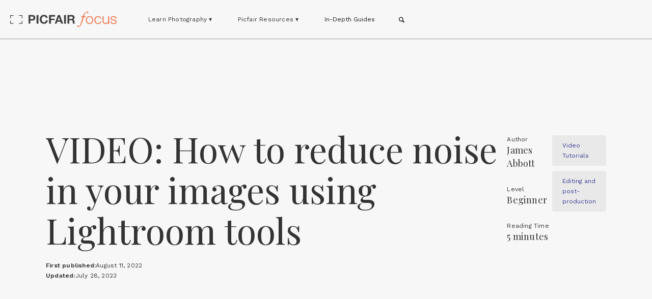

--- FILE ---
content_type: text/html
request_url: https://focus.picfair.com/articles/how-to-reduce-noise-in-your-images-using-lightroom-tools
body_size: 11841
content:
<!DOCTYPE html><!-- Last Published: Thu Jan 15 2026 16:16:18 GMT+0000 (Coordinated Universal Time) --><html data-wf-domain="focus.picfair.com" data-wf-page="5f58a0776ef315640e38185d" data-wf-site="5f5104e23978d80e8e442737" data-wf-collection="5f58a0776ef31570cd38185b" data-wf-item-slug="how-to-reduce-noise-in-your-images-using-lightroom-tools"><head><meta charset="utf-8"/><title>Focus: VIDEO: How to reduce noise in your images using Lightroom tools</title><meta content="Focus: As demonstrated by Lightroom expert James Abbott, learn how to fix noise issues in your images using simple Lightroom tools." name="description"/><meta content="Focus: VIDEO: How to reduce noise in your images using Lightroom tools" property="og:title"/><meta content="Focus: As demonstrated by Lightroom expert James Abbott, learn how to fix noise issues in your images using simple Lightroom tools." property="og:description"/><meta content="https://cdn.prod.website-files.com/5f58a077d654db1a689fd95b/62f60f76ed71fddaa2b67e7b_Screenshot%202022-08-10%20at%2016.45.32.webp" property="og:image"/><meta content="Focus: VIDEO: How to reduce noise in your images using Lightroom tools" property="twitter:title"/><meta content="Focus: As demonstrated by Lightroom expert James Abbott, learn how to fix noise issues in your images using simple Lightroom tools." property="twitter:description"/><meta content="https://cdn.prod.website-files.com/5f58a077d654db1a689fd95b/62f60f76ed71fddaa2b67e7b_Screenshot%202022-08-10%20at%2016.45.32.webp" property="twitter:image"/><meta property="og:type" content="website"/><meta content="summary_large_image" name="twitter:card"/><meta content="width=device-width, initial-scale=1" name="viewport"/><link href="https://cdn.prod.website-files.com/5f5104e23978d80e8e442737/css/focus-8cd164.webflow.shared.b6683a736.min.css" rel="stylesheet" type="text/css" integrity="sha384-tmg6c2VlJA7uc+JumbbOD9EKVg6pYjWqoocXsSZ/3qfcXSq7pGIb5xI+YvygrqL0" crossorigin="anonymous"/><link href="https://fonts.googleapis.com" rel="preconnect"/><link href="https://fonts.gstatic.com" rel="preconnect" crossorigin="anonymous"/><script src="https://ajax.googleapis.com/ajax/libs/webfont/1.6.26/webfont.js" type="text/javascript"></script><script type="text/javascript">WebFont.load({  google: {    families: ["Work Sans:regular,600,800","Playfair Display:regular,800,italic,800italic","DM Mono:regular,500"]  }});</script><script type="text/javascript">!function(o,c){var n=c.documentElement,t=" w-mod-";n.className+=t+"js",("ontouchstart"in o||o.DocumentTouch&&c instanceof DocumentTouch)&&(n.className+=t+"touch")}(window,document);</script><link href="https://cdn.prod.website-files.com/5f5104e23978d80e8e442737/5f928cd8bd42e451d266d82c_Focus-favicon.jpg" rel="shortcut icon" type="image/x-icon"/><link href="https://cdn.prod.website-files.com/5f5104e23978d80e8e442737/5f928cddddbb940ddd34a1a4_Focus-webclip.jpg" rel="apple-touch-icon"/><script async="" src="https://www.googletagmanager.com/gtag/js?id=G-9SW06DSKWN"></script><script type="text/javascript">window.dataLayer = window.dataLayer || [];function gtag(){dataLayer.push(arguments);}gtag('set', 'developer_id.dZGVlNj', true);gtag('js', new Date());gtag('config', 'G-9SW06DSKWN');</script><!--Version: 2.1-->
<!--See https://github.com/picfair/fleetnation/wiki/An-Overview for info about this file-->

<!-- Google Tag Manager -->
<script>(function(w,d,s,l,i){w[l]=w[l]||[];w[l].push({'gtm.start':
    new Date().getTime(),event:'gtm.js'});var f=d.getElementsByTagName(s)[0],
  j=d.createElement(s),dl=l!='dataLayer'?'&l='+l:'';j.async=true;j.src=
  'https://www.googletagmanager.com/gtm.js?id='+i+dl;f.parentNode.insertBefore(j,f);
})(window,document,'script','dataLayer','GTM-MB3T4WL');</script>
<!-- End Google Tag Manager -->

<!--Custom utility classes-->
<style>
  /*Free views exceeded*/
  body.free-views-exceeded .show-if-views-exceeded { display: block !important; }
  body.free-views-exceeded .hide-if-views-exceeded { display: none !important; }

  /*Hidden unless specific account is added to body*/
  .show-if-anon, .show-if-free, .show-if-plus { display: none !important; }
  body.account-type-anon .show-if-anon { display: block !important; }
  body.account-type-free .show-if-free { display: block !important; }
  body.account-type-plus .show-if-plus { display: block !important; }
</style>

<script>
  document.addEventListener('DOMContentLoaded', function() {

    // Utility functions
    function updateLinksWithPfUrlAndSetPfSrc(pfUrl) {
      // Select all anchor tags containing $CTA-PATH$
      const links = document.querySelectorAll('a[href*="pfsrc=focus~$CTA-PATH$"]');

      links.forEach(link => {
        const url = new URL(link.href);

        // Replace $CTA-PATH$ in the query string with current path
        const updatedSearchStrings = url.search.replace('$CTA-PATH$', window.location.pathname);

        // Update link url
        link.href = `${pfUrl}${updatedSearchStrings}`;
      });
    }

    function storeOutbrainClickId() {
      // check if outbrain click id query param is present
      const currentUrl = new URL(window.location.href);
      const params = new URLSearchParams(currentUrl.search.slice(1));
      const outbrainClickId = params.get('OutbrainClickId');

      if (outbrainClickId) {
        // set id as a cookie on Picfair
        Cookies.set('outbrainClickId', outbrainClickId, { domain: 'picfair.com', secure: true, expires: 7 })
      }
    }

    storeOutbrainClickId()

    // Sign up banner
    const signUpBanner = document.querySelector('.sign-up-banner');

    function showSignUpBanner() {
      if (!Cookies.get('sign-up-banner-dismissed') && signUpBanner) {
        signUpBanner.style.display = 'block';
      }
    }

    function dismissSignUpBanner() {
      signUpBanner.style.display = 'none';
      Cookies.set('sign-up-banner-dismissed', 'true', { expires: 365 * 10 });
    }

    // Attach dismiss event listener (assuming there's a button with ID 'dismiss-banner-btn')
    const signUpBannerCloseButton = document.querySelector('.sign-up-banner-close-btn');
    if (signUpBannerCloseButton) {
      signUpBannerCloseButton.addEventListener('click', dismissSignUpBanner);
    }

    // Speak to Picfair
    $(document).ready(function() {
      let rootDomain = window.location.hostname.split('.').slice(1).join('.');
      let baseUrl = null;

      // Picfair or QA
      if (rootDomain === 'picfair.com') {
        baseUrl = 'https://www.picfair.com';
      } else {
        baseUrl = 'https://www.carlosfair.com';
      }

      // addVisitCount();

      $.ajax({
        type: "GET",
        dataType: "json",
        xhrFields: { withCredentials: true },
        headers: {
          Accept: "application/json; charset=utf-8"
        },
        url: baseUrl + '/api/one/info/whoami',
        success: function (response) {
          let body = $('body');

          const freePfUrl = `${baseUrl}/account/picfair_plus/new`;

          if (response.subscriber_type === 'plus') {
            // Account with plus
            body.addClass('account-type-plus');
            updateLinksWithPfUrlAndSetPfSrc(baseUrl);
          } else if (response.subscriber_type === 'free') {
            // Account with free
            body.addClass('account-type-free');
            updateLinksWithPfUrlAndSetPfSrc(freePfUrl);
            // if (isMaxVisitCountExceeded(FREE_USER_MAX_PAGE_VIEWS)) body.addClass('free-views-exceeded');
          } else {
            // Anon user
            body.addClass('account-type-anon');
            showSignUpBanner();
            updateLinksWithPfUrlAndSetPfSrc(baseUrl);
            // if (isMaxVisitCountExceeded(ANON_MAX_PAGE_VIEWS)) body.addClass('free-views-exceeded');
          }

      },
      error: function (error) {
        console.log("Picfair API error: ", error);
      }
    });
  });
});
</script>

<!--Essential for getting/setting cookies-->
<script defer src="https://cdn.jsdelivr.net/npm/js-cookie@rc/dist/js.cookie.min.js"></script>
<!--Tracking of page views and plus subscribers-->
<style>
		.newsletter-article {
    	padding: 20px 40px;
      background: #e9e9e9;
      border-radius: 4px;
    }
    
    .rich-text div {
    /* padding-bottom: 0 !important; */
    }
    .w-rte-editable h6, .rich-text h6 {

    }
	@media only screen and (min-width: 991px) {
	.w-richtext-figure-type-video {
  	/* width: 160% !important;
    margin-left: -30% !important;
    max-width: 160% !important; */
    padding-bottom: 50% !important;
    overflow: hidden;
    border-radius: 4px;
  }
  figure.w-richtext-figure-type-video   {
    /*margin: 20px 0 20px -30% !important; */
  }
  }
	.override_icon {
   	fill: #fff !important;

    }
  .search-input-3.search_white {
  	border-bottom: 1px solid #f7f7f7;
    color: #f7f7f7;
  }
  .search-input-3.search_white::-webkit-input-placeholder { /* Chrome/Opera/Safari */
  color: #f7f7f7;
  }
  .search-input-3.search_white::-moz-placeholder { /* Firefox 19+ */
    color: #f7f7f7;
  }
  .search-input-3.search_white:-ms-input-placeholder { /* IE 10+ */
    color: #f7f7f7;
  }
  .search-input-3.search_white:-moz-placeholder { /* Firefox 18- */
    color: #f7f7f7;
  }
  .blog-slider-section {
    display: none;
  }
  .blog-slider {
    opacity: 0;		
  }
  .w-slider-mask div {
    background-size: cover;
    background-position: center center;
  }
  
  .free-views-exceeded .main-content {
  	height: 500px;
    overflow: hidden;
  }
  
  hr {
  	background: #D64513;
    border: 0;
    height: 1px;
    width: 620px;
    margin: 40px auto 30px auto;
  }
  .small-picfair-logo svg:hover {
  	fill: #AF5AA0;
  }
  .text-block-14 {
  	vertical-align: top;
   }
   
   .content-cta{
   	background: #fff !important;
		color: #000 !important;
		border-radius: 4px !important;
		padding: 20px !important;
		justify-content: space-between;
		padding-bottom: 20px !important;
		font-family: 'work sans';
		-webkit-align-items: center;
		margin: 30px 0 40px 0 !important;
		display: flex;
    }
   .content-cta p {
   	width: initial !important;
    padding: initial !important;
    margin: initial !important;
    }
    .content-cta-button {
    background: #D64513 !important;
		border-radius: 4px !important;
		margin-left: 20px !important;
		padding: 10px 20px !important;
		color: #f7f7f7 !important;
		flex-shrink: 0 !important;
		}
    @media only screen and (max-width: 481px) {
   		.content-cta{
    		flex-direction: column;
     		}
      .content-cta-button {
      	margin: 20px 0 0 0;
        margin-left: 0px !important;
        width: 100%;
        }
   	}
</style></head><body class="body is-counted-visit"><div class="new-article"><div class="show-if-free show-if-anon"><div class="user-spacer"></div></div><div class="article_header"><div class="extended_only w-condition-invisible"><a href="#" class="link-block-44 guide-pill article-guide w-inline-block"><div class="text-block-69 w-dyn-bind-empty"></div></a><h1 class="article_heading heading_extended">VIDEO: How to reduce noise in your images using Lightroom tools</h1><div class="date_wrapper guide-date"><div class="text-block-88"><strong>First published:</strong></div><div class="text-block-88">August 11, 2022</div></div><div class="date_wrapper guide-date last-date"><div class="text-block-88"><strong>Updated:</strong></div><div class="text-block-88">July 28, 2023</div></div><div class="div-block-30 smaller_one w-condition-invisible"><div class="div-block-37 w-clearfix"><div class="more_articles">Next article: </div><a href="#" class="link-25 w-dyn-bind-empty"></a><div class="trending_link guide-arrow"><img src="https://cdn.prod.website-files.com/5f5104e23978d80e8e442737/629614e7703804292d2acc2b_focus-arrow-right.svg" loading="lazy" alt=""/></div></div></div></div><header id="nav" class="sticky"><div class="show-if-free show-if-anon"><div class="user-spacer"></div></div><div class="show-if-free show-if-anon"><div class="mobile-banner"><a href="https://picfair.com?pfsrc=focus~$CTA-PATH$~header&amp;coupon_code" class="link-29">Save 50% on Picfair Plus with the code UPGRADE-50</a></div></div><div class="sticky_content_container w-clearfix"><div class="sticky_logo"><div class="sticky_header_left"><a href="/" class="link-block-30 w-inline-block"><img src="https://cdn.prod.website-files.com/5f5104e23978d80e8e442737/673d00236fbb733988c26f3c_picfairfocus.svg" loading="lazy" alt="" class="image-21"/><img src="https://cdn.prod.website-files.com/5f5104e23978d80e8e442737/628f6c030c586b7e172678a5_f.logo.svg" loading="lazy" alt="" class="image-26"/></a><img src="https://cdn.prod.website-files.com/5f5104e23978d80e8e442737/628e2849a8d620cbdf23f915_focus-menu-new.svg" loading="lazy" data-w-id="512fa7db-21b1-596b-70da-5ca62dd4b8e0" alt="" class="image-24"/><ul role="list" class="sub_nav"><li data-w-id="512fa7db-21b1-596b-70da-5ca62dd4b8e2" class="colour_categories menu_trigger_categories">Learn Photography ▾</li><li data-w-id="1d49046b-9841-cd73-c5a6-87563acfcf52" class="colour_categories menu_trigger_collections">Picfair Resources ▾</li><li data-w-id="512fa7db-21b1-596b-70da-5ca62dd4b8e4" class="list-item-18">Picfair Resources ▾</li></ul><a href="/guides" class="link-block-31 w-inline-block"><div class="text-block-43">In-Depth Guides</div></a><div data-w-id="98bd771f-b706-fe93-3d1d-f3a26e7a4fba" class="search_new_trigger"><img src="https://cdn.prod.website-files.com/5f5104e23978d80e8e442737/628f382af50c26df1a9ae0ed_focus_search_icon.svg" loading="lazy" width="12" alt="" class="image-29"/></div></div></div><div class="sticky_menu_right"><div class="show-if-free show-if-anon"><div class="text-block-83"><em>Save 50% on Picfair Plus</em> with <br/>the code <strong>UPGRADE-50</strong></div></div><div class="show-if-free show-if-plus"><a href="https://picfair.com?pfsrc=focus~$CTA-PATH$~header&amp;coupon_code=UPGRADE-50" class="button-12 new_button w-button">Go to Picfair</a></div><div class="show-if-anon"><a href="https://picfair.com?pfsrc=focus~$CTA-PATH$~header&amp;coupon_code=UPGRADE-50" class="button-12 new_button w-button">Create Store</a></div></div></div><div class="sub_collections hidden menu_categories"><div class="w-dyn-list"><div role="list" class="collection-list-15 w-dyn-items"><div role="listitem" class="collection-item-15 w-dyn-item"><a href="/category/video" class="link-block-26 w-inline-block"><div class="text-block-38 cate-colour">Video Tutorials</div></a></div><div role="listitem" class="collection-item-15 w-dyn-item"><a href="/category/business-of-photography" class="link-block-26 w-inline-block"><div class="text-block-38 cate-colour">Business of photography</div></a></div><div role="listitem" class="collection-item-15 w-dyn-item"><a href="/category/post-production-tips" class="link-block-26 w-inline-block"><div class="text-block-38 cate-colour">Editing and post-production</div></a></div><div role="listitem" class="collection-item-15 w-dyn-item"><a href="/category/technique" class="link-block-26 w-inline-block"><div class="text-block-38 cate-colour">Technique</div></a></div><div role="listitem" class="collection-item-15 w-dyn-item"><a href="/category/for-beginners" class="link-block-26 w-inline-block"><div class="text-block-38 cate-colour">For beginners</div></a></div><div role="listitem" class="collection-item-15 w-dyn-item"><a href="/category/inspiration" class="link-block-26 w-inline-block"><div class="text-block-38 cate-colour">Inspiration</div></a></div><div role="listitem" class="collection-item-15 w-dyn-item"><a href="/category/photography-gear" class="link-block-26 w-inline-block"><div class="text-block-38 cate-colour">Photography gear</div></a></div><div role="listitem" class="collection-item-15 w-dyn-item"><a href="/category/photography-by-subject" class="link-block-26 w-inline-block"><div class="text-block-38 cate-colour">Photography by subject</div></a></div></div></div></div><div class="sub_collections hidden menu_collection"><div class="collection-list-wrapper-12 w-dyn-list"><div role="list" class="collection-list-16 w-dyn-items"><div role="listitem" class="w-dyn-item"><a href="/collection/gallery" class="link-block-27 w-inline-block"><div class="text-block-38">Picfair Image Galleries and Interviews</div></a></div><div role="listitem" class="w-dyn-item"><a href="/collection/picfair-tips-news-inspiration" class="link-block-27 w-inline-block"><div class="text-block-38">Picfair News and Article Roundups</div></a></div><div role="listitem" class="w-dyn-item"><a href="/collection/picfair-resources" class="link-block-27 w-inline-block"><div class="text-block-38">Picfair Stores Feature Guides and Tips</div></a></div><div role="listitem" class="w-dyn-item"><a href="/collection/sold-on-picfair-stores" class="link-block-27 w-inline-block"><div class="text-block-38">Sold on Picfair Stores</div></a></div></div></div><a href="/authors" class="link-block-32 w-inline-block"><div class="text-block-48">View by: Authors</div></a></div><div class="sub_collections hidden menu_search"><form action="/search" class="new_search w-form"><input class="search-input-5 w-input" maxlength="256" name="query" placeholder="Search everything" type="search" id="search" required=""/><input type="submit" class="search-button-5 w-button" value="Search"/></form></div><div class="mobile_menu_container"><div class="mobile_menu_top"><img src="https://cdn.prod.website-files.com/5f5104e23978d80e8e442737/6284aa263fd27dcab803d55f_focus_logo_orange.svg" loading="lazy" alt=""/><img src="https://cdn.prod.website-files.com/5f5104e23978d80e8e442737/628f306351dc433aaa289483_focus_mobile_close.svg" loading="lazy" data-w-id="6a31b3f7-fd67-a6d0-3931-7968cfe4075d" alt=""/></div><div class="mobile_menu_header"><div class="text-block-39">Learn Photography</div></div><div class="mobile-menu-clw w-dyn-list"><div role="list" class="mobile_menu_cl w-dyn-items"><div role="listitem" class="w-dyn-item"><a href="/category/video" class="link-block-28 mobile_menu_item w-inline-block"><div>Video Tutorials</div></a></div><div role="listitem" class="w-dyn-item"><a href="/category/business-of-photography" class="link-block-28 mobile_menu_item w-inline-block"><div>Business of photography</div></a></div><div role="listitem" class="w-dyn-item"><a href="/category/post-production-tips" class="link-block-28 mobile_menu_item w-inline-block"><div>Editing and post-production</div></a></div><div role="listitem" class="w-dyn-item"><a href="/category/technique" class="link-block-28 mobile_menu_item w-inline-block"><div>Technique</div></a></div><div role="listitem" class="w-dyn-item"><a href="/category/for-beginners" class="link-block-28 mobile_menu_item w-inline-block"><div>For beginners</div></a></div><div role="listitem" class="w-dyn-item"><a href="/category/inspiration" class="link-block-28 mobile_menu_item w-inline-block"><div>Inspiration</div></a></div><div role="listitem" class="w-dyn-item"><a href="/category/photography-gear" class="link-block-28 mobile_menu_item w-inline-block"><div>Photography gear</div></a></div><div role="listitem" class="w-dyn-item"><a href="/category/photography-by-subject" class="link-block-28 mobile_menu_item w-inline-block"><div>Photography by subject</div></a></div></div></div><div class="mobile_menu_header collections_header"><div class="text-block-39">Picfair resources</div></div><div class="mobile-menu-clw w-dyn-list"><div role="list" class="mobile_menu_cl w-dyn-items"><div role="listitem" class="w-dyn-item"><a href="/collection/picfair-tips-news-inspiration" class="link-block-28 mobile_menu_item w-inline-block"><div>Picfair News and Article Roundups</div></a></div><div role="listitem" class="w-dyn-item"><a href="/collection/picfair-resources" class="link-block-28 mobile_menu_item w-inline-block"><div>Picfair Stores Feature Guides and Tips</div></a></div><div role="listitem" class="w-dyn-item"><a href="/collection/sold-on-picfair-stores" class="link-block-28 mobile_menu_item w-inline-block"><div>Sold on Picfair Stores</div></a></div><div role="listitem" class="w-dyn-item"><a href="/collection/gallery" class="link-block-28 mobile_menu_item w-inline-block"><div>Picfair Image Galleries and Interviews</div></a></div></div></div><div class="mobile_menu_header collections_header"><div class="text-block-39">Guides</div></div><div class="mobile-menu-clw w-dyn-list"><div role="list" class="mobile_menu_cl w-dyn-items"><div role="listitem" class="w-dyn-item"><a href="/guides/the-ultimate-photography-jargon-buster" class="link-block-28 mobile_menu_item w-inline-block"><div>The Ultimate Photography Jargon-Buster</div></a></div><div role="listitem" class="w-dyn-item"><a href="/guides/the-ultimate-guide-to-selling-your-photography-with-tiktok" class="link-block-28 mobile_menu_item w-inline-block"><div>UPDATED FOR 2025: The Ultimate Guide to Selling your Photography with TikTok</div></a></div><div role="listitem" class="w-dyn-item"><a href="/guides/ultimate-guide-to-selling-photography" class="link-block-28 mobile_menu_item w-inline-block"><div>The Ultimate Guide to Selling Your Photography</div></a></div></div></div><a href="/about" class="link-block-29 mobile_menu_item_static author_link w-inline-block"><div>View by: Authors</div></a><a href="#" class="link-block-29 mobile_menu_item_static w-inline-block"><div>About Focus</div></a><form action="/search" class="search-4 w-form"><input class="mobile_menu_item_static link-block-29 mobile_search_input w-input" maxlength="256" name="query" placeholder="Search" type="search" id="search-2" required=""/><input type="submit" class="search-button-6 w-button" value="Search"/></form></div></header><div class="title-block"><h1 class="article_heading">VIDEO: How to reduce noise in your images using Lightroom tools</h1><div class="date_wrapper"><div class="text-block-88"><strong>First published:</strong></div><div class="text-block-88">August 11, 2022</div></div><div class="date_wrapper"><div class="text-block-88"><strong>Updated:</strong></div><div class="text-block-88">July 28, 2023</div></div></div><div class="article_meta"><ul role="list" class="article_info"><li class="article_info_item"><div class="text-block-50 article_info_title">Author</div><div class="article_info_content">James Abbott</div></li><li class="article_info_item level_section"><div class="text-block-50 article_info_title">Level</div><div class="article_info_content">Beginner</div></li><li class="article_info_item reading_section"><div class="text-block-50 article_info_title">Reading Time</div><div class="article_info_content">5 minutes</div></li></ul><div class="article_categories_category w-dyn-list"><div role="list" class="collection-list-29 w-dyn-items"><div role="listitem" class="collection-item-18 w-dyn-item"><a href="/category/video" class="link-block-34 w-inline-block"><div class="text-block-51">Video Tutorials</div></a></div><div role="listitem" class="collection-item-18 w-dyn-item"><a href="/category/post-production-tips" class="link-block-34 w-inline-block"><div class="text-block-51">Editing and post-production</div></a></div></div></div></div></div><div style="background-image:url(&quot;https://cdn.prod.website-files.com/5f58a077d654db1a689fd95b/62f60f76ed71fddaa2b67e7b_Screenshot%202022-08-10%20at%2016.45.32.webp&quot;)" class="article-main-image w-condition-invisible"></div><div class="new_artcle_cover_caption w-condition-invisible"><img src="https://cdn.prod.website-files.com/5f5104e23978d80e8e442737/629612c9a52a1484f9cd1c47_focus-arrow-up.svg" loading="lazy" alt="" class="image-31"/><div class="text-block-53 w-condition-invisible w-dyn-bind-empty w-richtext"></div></div><div class="main_content_container"><p class="paragraph-13 standfast2">As demonstrated by Lightroom expert James Abbott, learn how to fix noise issues in your images using simple Lightroom tools</p><div class="new_rich_text w-richtext"><figure style="padding-bottom:56.206088992974244%" class="w-richtext-align-fullwidth w-richtext-figure-type-video"><div><iframe allowfullscreen="true" frameborder="0" scrolling="no" src="https://www.youtube.com/embed/i_d-JezkW2Y?rel=0" title="How to reduce noise in your images using Lightroom"></iframe></div></figure><div class="w-embed"><div class="cta-placeholder"></div></div><blockquote><strong>More Lightroom:</strong><br/><br/>Discover our extensive <a href="/tags/lightroom" target="_blank">collection of Lightroom tutorials</a> with our dedicated category.</blockquote></div><div class="new_rich_text gallery_rich w-condition-invisible w-dyn-bind-empty w-richtext"></div><section class="cta-section show-if-free show-if-anon"><div class="content-cta"><div class="text-block-75">Save 50% on Picfair Plus with the code UPGRADE-50</div><a href="https://www.picfair.com/users/new?pfsrc=focus~$CTA-PATH$~in-article~version-3&amp;coupon_code=UPGRADE-50" class="content-cta-button w-button">Click to Redeem</a></div></section><div class="post_article_tags"><div class="w-dyn-list"><div role="list" class="collection-list-19 w-dyn-items"><div role="listitem" class="collection-item-19 w-dyn-item"><div class="text-block-63">#</div><a href="/tags/lightroom" class="link-23">Lightroom</a></div></div></div></div><div class="next_article w-condition-invisible"><div class="next_article_content"><div class="next_title"><div class="text-block-69 w-dyn-bind-empty"></div><div class="more_articles next_text w-dyn-bind-empty"></div></div><div class="div-block-30 w-condition-invisible"><div><img alt="" loading="lazy" style="background-image:none" src="https://cdn.prod.website-files.com/plugins/Basic/assets/placeholder.60f9b1840c.svg" class="image-32"/><div class="more_articles">Continue Reading: </div><a href="#" class="link-25 w-dyn-bind-empty"></a></div><div class="trending_link"><img src="https://cdn.prod.website-files.com/5f5104e23978d80e8e442737/629614e7703804292d2acc2b_focus-arrow-right.svg" loading="lazy" alt=""/></div></div></div><div class="div-block-29"></div><div class="more_articles all_articles">All articles from this series</div><div class="w-dyn-list"><div class="w-dyn-empty"><div>No items found.</div></div></div></div><div class="new_article_container"><div class="new_article_info_content"><div class="article_info"><div class="article_info_left"><div class="text-block-50 article_info_title">Author</div><div class="article_info_content">James Abbott</div><div class="author_links"><a href="https://www.facebook.com/jamesabbottphoto" target="_blank" class="w-inline-block"><img src="https://cdn.prod.website-files.com/5f5104e23978d80e8e442737/63627b0307551fd895de4cfd_icon-FacebookLogo.svg" loading="lazy" alt="" class="author_link_icon"/></a><a href="https://www.instagram.com/jamesaphoto" target="_blank" class="w-inline-block"><img src="https://cdn.prod.website-files.com/5f5104e23978d80e8e442737/63627b0375f8acc72d84ddec_icon-InstagramLogo.svg" loading="lazy" alt="" class="author_link_icon"/></a><a href="https://www.twitter.com/jamesaphoto" target="_blank" class="w-inline-block"><img src="https://cdn.prod.website-files.com/5f5104e23978d80e8e442737/63627b03b4766720532998d8_icon-TwitterLogo.svg" loading="lazy" alt="" class="author_link_icon"/></a><a href="#" class="w-inline-block w-condition-invisible"><img src="https://cdn.prod.website-files.com/5f5104e23978d80e8e442737/63627b03b8306e946b6bbad7_icon-LinkedinLogo.svg" loading="lazy" alt="" class="author_link_icon"/></a><a href="https://www.jamesaphoto.co.uk" target="_blank" class="w-inline-block"><img src="https://cdn.prod.website-files.com/5f5104e23978d80e8e442737/63627b031083c8a49fabea19_icon-LinkSimple.svg" loading="lazy" alt="" class="author_link_icon"/></a></div><p class="paragraph-14">James is a freelance photographer and journalist producing content for photography magazines and websites and is a former deputy editor of Practical Photography magazine. He’s also the author of The Digital Darkroom: The Definitive Guide to Photo Editing.</p><a href="/author/james-abbott" class="link-21">View all articles</a></div></div><div class="article_info_right"><div class="article_categories_category w-dyn-list"><div role="list" class="collection-list-18 w-dyn-items"><div role="listitem" class="collection-item-18 w-dyn-item"><a href="/category/video" class="link-block-34 w-inline-block"><div class="text-block-51">Video Tutorials</div></a></div><div role="listitem" class="collection-item-18 w-dyn-item"><a href="/category/post-production-tips" class="link-block-34 w-inline-block"><div class="text-block-51">Editing and post-production</div></a></div></div></div></div></div></div></div><div class="show-if-free show-if-anon"><div class="picfair_banner_02 banner_alt_01"><div class="banner_left w-clearfix"><img src="https://cdn.prod.website-files.com/5f5104e23978d80e8e442737/6336fea326eeced88a790312_picfair-icon%2Bwordmark-black.svg" loading="lazy" alt="" class="image-22 cta_logo"/><div class="banner_header banner_header_dark"><strong>Ready to kickstart your photography business?</strong></div><p class="paragraph paragraph_dark">Start your own photography store with a beautiful and customisable showcase for your photos, complete with all the tools you need to sell your images as prints &amp; digital downloads.<br/><br/>Save 50% on Picfair Plus with the code <strong>UPGRADE-50</strong></p><a href="https://www.picfair.com?pfsrc=focus~$CTA-PATH$~footer&amp;coupon_code=UPGRADE-50" class="button-12 banner-button w-button">Click to redeem</a></div><div class="banner_right"><img src="https://cdn.prod.website-files.com/5f5104e23978d80e8e442737/662fbf2d459c7fe882a5cb60_focus-new-themes.webp" loading="lazy" sizes="100vw" srcset="https://cdn.prod.website-files.com/5f5104e23978d80e8e442737/662fbf2d459c7fe882a5cb60_focus-new-themes-p-500.webp 500w, https://cdn.prod.website-files.com/5f5104e23978d80e8e442737/662fbf2d459c7fe882a5cb60_focus-new-themes.webp 742w" alt="" class="image-23"/></div></div></div><div class="related_articles_container"><div class="w-dyn-list"><div role="list" class="collection-list-17 w-dyn-items"><div id="w-node-_18579c8a-aac2-400e-d0d0-0d60612e3468-0e38185d" role="listitem" class="collection-item-16 w-dyn-item"><a href="/articles/images-sold-on-picfair-stores-january-14-2026-gallery" class="trending_content w-inline-block"><div style="background-image:url(&quot;https://cdn.prod.website-files.com/5f58a077d654db1a689fd95b/6966b6c233e91522470bc4fc_picfair-013319846-bee-bottoms-up-fu-PREVIEW-ONLY.jpg&quot;)" class="div-block-28"></div><div class="text-block-46">Images Sold on Picfair Stores | January 14, 2026 Gallery</div></a><div class="trending_link"><img src="https://cdn.prod.website-files.com/5f5104e23978d80e8e442737/629614e7703804292d2acc2b_focus-arrow-right.svg" loading="lazy" alt=""/></div></div><div id="w-node-_18579c8a-aac2-400e-d0d0-0d60612e3468-0e38185d" role="listitem" class="collection-item-16 w-dyn-item"><a href="/articles/pocketdispo-has-just-released-a-pro-version-of-their-disposable-camera-lens-heres-why-its-another-brilliant-addition-to-your-kit-bag" class="trending_content w-inline-block"><div style="background-image:url(&quot;https://cdn.prod.website-files.com/5f58a077d654db1a689fd95b/6968f17c6303462ce76efa6f_Split-3.jpg&quot;)" class="div-block-28"></div><div class="text-block-46">PocketDispo Has Released a Pro Version of Their Disposable Camera Lens: Here’s Why It’s Another Brilliant Addition to Your Kit Bag</div></a><div class="trending_link"><img src="https://cdn.prod.website-files.com/5f5104e23978d80e8e442737/629614e7703804292d2acc2b_focus-arrow-right.svg" loading="lazy" alt=""/></div></div><div id="w-node-_18579c8a-aac2-400e-d0d0-0d60612e3468-0e38185d" role="listitem" class="collection-item-16 w-dyn-item"><a href="/articles/how-a-phone-clamp-for-your-tripod-can-elevate-your-mobile-phone-photography-featuring-a-standout-example" class="trending_content w-inline-block"><div style="background-image:url(&quot;https://cdn.prod.website-files.com/5f58a077d654db1a689fd95b/695992292ab7a3d768aadf36_DSCF5214.jpg&quot;)" class="div-block-28"></div><div class="text-block-46">How a Phone Clamp for Your Tripod Can Elevate Your Mobile Photography (Featuring a Standout Example)</div></a><div class="trending_link"><img src="https://cdn.prod.website-files.com/5f5104e23978d80e8e442737/629614e7703804292d2acc2b_focus-arrow-right.svg" loading="lazy" alt=""/></div></div><div id="w-node-_18579c8a-aac2-400e-d0d0-0d60612e3468-0e38185d" role="listitem" class="collection-item-16 w-dyn-item"><a href="/articles/picfair-picks-top-10-images-of-december-2025" class="trending_content w-inline-block"><div style="background-image:url(&quot;https://cdn.prod.website-files.com/5f58a077d654db1a689fd95b/6952a176ff04fe1ab3b331f7_picfair-023864035-untitled-fu-PREVIEW-ONLY.jpg&quot;)" class="div-block-28"></div><div class="text-block-46">Picfair Picks: Top 10 Images of December, 2025</div></a><div class="trending_link"><img src="https://cdn.prod.website-files.com/5f5104e23978d80e8e442737/629614e7703804292d2acc2b_focus-arrow-right.svg" loading="lazy" alt=""/></div></div><div id="w-node-_18579c8a-aac2-400e-d0d0-0d60612e3468-0e38185d" role="listitem" class="collection-item-16 w-dyn-item"><a href="/articles/whats-been-selling-in-picfair-stores-december-30-2025-gallery" class="trending_content w-inline-block"><div style="background-image:url(&quot;https://cdn.prod.website-files.com/5f58a077d654db1a689fd95b/69529b6a199d255cfcd1787e_picfair-017526571-father-ascends-fu-PREVIEW-ONLY.jpg&quot;)" class="div-block-28"></div><div class="text-block-46">What&#x27;s Been Selling in Picfair Stores? December 30, 2025 Gallery</div></a><div class="trending_link"><img src="https://cdn.prod.website-files.com/5f5104e23978d80e8e442737/629614e7703804292d2acc2b_focus-arrow-right.svg" loading="lazy" alt=""/></div></div><div id="w-node-_18579c8a-aac2-400e-d0d0-0d60612e3468-0e38185d" role="listitem" class="collection-item-16 w-dyn-item"><a href="/articles/whats-been-selling-in-picfair-stores-december-17-2025-gallery" class="trending_content w-inline-block"><div style="background-image:url(&quot;https://cdn.prod.website-files.com/5f58a077d654db1a689fd95b/694042a31567df8e308105fe_picfair-022634081-dinners-ready-fu-PREVIEW-ONLY.jpg&quot;)" class="div-block-28"></div><div class="text-block-46">What&#x27;s Been Selling in Picfair Stores? December 17, 2025 Gallery</div></a><div class="trending_link"><img src="https://cdn.prod.website-files.com/5f5104e23978d80e8e442737/629614e7703804292d2acc2b_focus-arrow-right.svg" loading="lazy" alt=""/></div></div><div id="w-node-_18579c8a-aac2-400e-d0d0-0d60612e3468-0e38185d" role="listitem" class="collection-item-16 w-dyn-item"><a href="/articles/best-photos-of-2025-the-top-25-images-from-picfair-stores" class="trending_content w-inline-block"><div style="background-image:url(&quot;https://cdn.prod.website-files.com/5f58a077d654db1a689fd95b/692dd41b6275bcd389fb4980_picfair-021769268-untitled-fu-PREVIEW-ONLY.jpg&quot;)" class="div-block-28"></div><div class="text-block-46">Best Photos of 2025: The Top 25 Images from Picfair Stores</div></a><div class="trending_link"><img src="https://cdn.prod.website-files.com/5f5104e23978d80e8e442737/629614e7703804292d2acc2b_focus-arrow-right.svg" loading="lazy" alt=""/></div></div><div id="w-node-_18579c8a-aac2-400e-d0d0-0d60612e3468-0e38185d" role="listitem" class="collection-item-16 w-dyn-item"><a href="/articles/whats-been-selling-in-picfair-stores-december-3-2025-gallery" class="trending_content w-inline-block"><div style="background-image:url(&quot;https://cdn.prod.website-files.com/5f58a077d654db1a689fd95b/692ed220a6c57db0bc7d5637_picfair-013076095-dawn-on-windermere-fu-PREVIEW-ONLY.jpg&quot;)" class="div-block-28"></div><div class="text-block-46">What&#x27;s Been Selling in Picfair Stores? December 3, 2025 Gallery</div></a><div class="trending_link"><img src="https://cdn.prod.website-files.com/5f5104e23978d80e8e442737/629614e7703804292d2acc2b_focus-arrow-right.svg" loading="lazy" alt=""/></div></div><div id="w-node-_18579c8a-aac2-400e-d0d0-0d60612e3468-0e38185d" role="listitem" class="collection-item-16 w-dyn-item"><a href="/articles/images-albums-feature-release" class="trending_content w-inline-block"><div style="background-image:url(&quot;https://cdn.prod.website-files.com/5f58a077d654db1a689fd95b/69270d1dcf5ba89096c86711_Frame%2027.png&quot;)" class="div-block-28"></div><div class="text-block-46">A New Image Management &amp; Album Interface for Picfair Stores</div></a><div class="trending_link"><img src="https://cdn.prod.website-files.com/5f5104e23978d80e8e442737/629614e7703804292d2acc2b_focus-arrow-right.svg" loading="lazy" alt=""/></div></div></div></div></div></div><div class="sign-up-banner"><div class="banner-content w-clearfix"><div class="text-block-89">Ready to create your Photography Store?</div><img src="https://cdn.prod.website-files.com/5f5104e23978d80e8e442737/674057ee27b976f0ebf133e9_white-close.svg" loading="lazy" alt="" class="image-43 sign-up-banner-close-btn"/><a href="https://picfair.com?pfsrc=focus~$CTA-PATH$~header&amp;coupon_code=UPGRADE-50" class="button-12 banner-button button-white w-button">Start Now</a></div></div><div id="footer" class="footer"><div class="footer_content"><div class="footer_column"><img src="https://cdn.prod.website-files.com/5f5104e23978d80e8e442737/631a562fb7fc546e1a36d493_focus_logo_update_white.svg" loading="lazy" alt="" class="image-25"/></div><div class="footer_column w-clearfix"><a href="/about" class="footer_links">About Focus</a><a href="/authors" class="footer_links">Authors</a><a href="https://www.picfair.com/legals/privacy" class="footer_links">Privacy Policy</a><a href="https://focus.picfair.com/articles/focus-we-want-your-submissions" class="footer_links">Submit an article</a><a href="https://www.picfair.com/support/tickets/new" class="footer_links">Contact Us</a><a href="/mailing-list" class="footer_links">Mailing List</a><a href="https://www.picfair.com" class="footer_links">Picfair.com</a></div><div class="footer_column"><div class="text-block-33"><strong>Categories</strong></div><div class="w-dyn-list"><div role="list" class="w-dyn-items"><div role="listitem" class="collection-item-13 w-clearfix w-dyn-item"><a href="/category/video" class="footer_links">Video Tutorials</a></div><div role="listitem" class="collection-item-13 w-clearfix w-dyn-item"><a href="/category/business-of-photography" class="footer_links">Business of photography</a></div><div role="listitem" class="collection-item-13 w-clearfix w-dyn-item"><a href="/category/post-production-tips" class="footer_links">Editing and post-production</a></div><div role="listitem" class="collection-item-13 w-clearfix w-dyn-item"><a href="/category/technique" class="footer_links">Technique</a></div><div role="listitem" class="collection-item-13 w-clearfix w-dyn-item"><a href="/category/for-beginners" class="footer_links">For beginners</a></div><div role="listitem" class="collection-item-13 w-clearfix w-dyn-item"><a href="/category/inspiration" class="footer_links">Inspiration</a></div><div role="listitem" class="collection-item-13 w-clearfix w-dyn-item"><a href="/category/photography-gear" class="footer_links">Photography gear</a></div><div role="listitem" class="collection-item-13 w-clearfix w-dyn-item"><a href="/category/photography-by-subject" class="footer_links">Photography by subject</a></div></div></div></div><div class="footer_column"><div class="text-block-33"><strong>Collections<br/></strong></div><div class="w-dyn-list"><div role="list" class="w-dyn-items"><div role="listitem" class="footer_list_item w-clearfix w-dyn-item"><a href="/collection/picfair-tips-news-inspiration" class="footer_links">Picfair News and Article Roundups</a></div><div role="listitem" class="footer_list_item w-clearfix w-dyn-item"><a href="/collection/picfair-resources" class="footer_links">Picfair Stores Feature Guides and Tips</a></div><div role="listitem" class="footer_list_item w-clearfix w-dyn-item"><a href="/collection/sold-on-picfair-stores" class="footer_links">Sold on Picfair Stores</a></div><div role="listitem" class="footer_list_item w-clearfix w-dyn-item"><a href="/collection/gallery" class="footer_links">Picfair Image Galleries and Interviews</a></div><div role="listitem" class="footer_list_item w-clearfix w-dyn-item"><a href="/collection/how-i-got-that-shot" class="footer_links">How I got that shot</a></div><div role="listitem" class="footer_list_item w-clearfix w-dyn-item"><a href="/collection/how-to-guides" class="footer_links">How to guides</a></div><div role="listitem" class="footer_list_item w-clearfix w-dyn-item"><a href="/collection/top-tips" class="footer_links">Top tips</a></div><div role="listitem" class="footer_list_item w-clearfix w-dyn-item"><a href="/collection/video-tutorials" class="footer_links">Video tutorials</a></div></div></div><ul role="list" class="forced_list w-list-unstyled"><li class="list-item-17 w-clearfix"><a href="/authors" class="footer_links">View by: Authors</a></li><li class="list-item-17 w-clearfix"><a href="/guides/ultimate-guide-to-selling-photography" class="footer_links">Guide: Selling your Photography</a></li></ul></div><div class="footer_column w-clearfix"><div class="text-block-33"><strong>Popular Tags<br/></strong></div><a href="/tags/lightroom" class="footer_links">#lightroom</a><a href="/tags/photoshop" class="footer_links">#photoshop</a><a href="/tags/landscape-photography" class="footer_links">#landscape photography</a><a href="/tags/wildlife-photography" class="footer_links">#wildlife photography</a><a href="/tags/astrophotography" class="footer_links">#astrophotography</a><a href="/tags/travel-photography" class="footer_links">#travel photography</a><a href="/tags/mobile-photography" class="footer_links">#mobile photography</a><a href="/tags/portrait-photography" class="footer_links">#portrait photography</a></div></div></div><script src="https://d3e54v103j8qbb.cloudfront.net/js/jquery-3.5.1.min.dc5e7f18c8.js?site=5f5104e23978d80e8e442737" type="text/javascript" integrity="sha256-9/aliU8dGd2tb6OSsuzixeV4y/faTqgFtohetphbbj0=" crossorigin="anonymous"></script><script src="https://cdn.prod.website-files.com/5f5104e23978d80e8e442737/js/webflow.schunk.36b8fb49256177c8.js" type="text/javascript" integrity="sha384-4abIlA5/v7XaW1HMXKBgnUuhnjBYJ/Z9C1OSg4OhmVw9O3QeHJ/qJqFBERCDPv7G" crossorigin="anonymous"></script><script src="https://cdn.prod.website-files.com/5f5104e23978d80e8e442737/js/webflow.schunk.dad29d6894b36b30.js" type="text/javascript" integrity="sha384-FeOVsF0WOx2KWgRpK7yDMjUoic1x+TD+4TvyhBh8/ewzkjlzS4SFLyBEvEsqJaNj" crossorigin="anonymous"></script><script src="https://cdn.prod.website-files.com/5f5104e23978d80e8e442737/js/webflow.5127a68d.c7d1cc098b5e5ce4.js" type="text/javascript" integrity="sha384-rAB92reQUp70B1SwzP7ekkRzjpmFxSRfNCrthGcGLqejwe9Z4r5UvR8A4TwvCqbg" crossorigin="anonymous"></script><!-- Google Tag Manager (noscript) -->
<noscript><iframe src="https://www.googletagmanager.com/ns.html?id=GTM-MB3T4WL"
height="0" width="0" style="display:none;visibility:hidden"></iframe></noscript>
<!-- End Google Tag Manager (noscript) -->

<script type=“text/javascript”>
	// Active campaign
    (function(e,t,o,n,p,r,i){e.visitorGlobalObjectAlias=n;e[e.visitorGlobalObjectAlias]=e[e.visitorGlobalObjectAlias]||function(){(e[e.visitorGlobalObjectAlias].q=e[e.visitorGlobalObjectAlias].q||[]).push(arguments)};e[e.visitorGlobalObjectAlias].l=(new Date).getTime();r=t.createElement(“script”);r.src=o;r.async=true;i=t.getElementsByTagName(“script”)[0];i.parentNode.insertBefore(r,i)})(window,document,“https://diffuser-cdn.app-us1.com/diffuser/diffuser.js”,“vgo”);
    vgo(‘setAccount’, ‘1001681938’);
    vgo(‘setTrackByDefault’, true);
    vgo(‘process’);
</script><!-- Go to www.addthis.com/dashboard to customize your tools --> 
<script>
    window.onload = () => {
        const images = [...document.querySelectorAll('[data-cms="image"]')].map(el => el.style.backgroundImage);

        if (images.length !== 0) {
            let slides = [...document.querySelectorAll('[data-cms="slide"]')];
            const leftArrow = document.querySelector('[data-cms="left-arrow"]');
            const rightArrow = document.querySelector('[data-cms="right-arrow"]');

            if (images.length <= 1) {
                [leftArrow, rightArrow].forEach(el => el.style.display = 'none');
            }

            images.forEach((image, i) => slides[i].style.backgroundImage = image);

            const parent = slides[0].parentElement;
            slides.forEach((slide, i) => {
                if (i >= images.length) {
                    parent.removeChild(slide);
                }
                slide.style.transition = 'transform 500ms ease 0s';
            });

            slides = [...document.querySelectorAll('[data-cms="slide"]')];

            const parentWidth = parent.offsetWidth;
            const maxX = (parentWidth * (slides.length)) * -1;

            let currentX = 0;

            [leftArrow, rightArrow].forEach((arrow, i) => {
                $(arrow).off();
                const direction = i === 0 ? 'left' : 'right';
                arrow.addEventListener('click', () => {
                    if (direction === 'left') {
                        if (currentX === 0) {
                            currentX = maxX + parentWidth;
                        } else {
                            currentX = currentX + parentWidth;
                        }
                    } else {
                        let newX = currentX - parentWidth;
                        if (newX === maxX) {
                            newX = 0;
                        }
                        currentX = newX;
                    }
                    slides.forEach(slide => slide.style.transform = `translateX(${currentX}px)`);
                });
            });

            document.querySelector('[data-cms="slider"]').style.opacity = 1;
        }
    };
</script>

<script>
  window.addEventListener('DOMContentLoaded', (event) => {
    // This code searches for CTA sections and CTA placeholders
    // when they are on the page it will replace the placeholders with the CTA sections
    // placeholders are inserted inside of an article contents using class "cta-placeholder"

    const ctaSection = document.querySelector('.cta-section');
    const placeholders = document.querySelectorAll('.cta-placeholder');

    if (ctaSection) {
      if (placeholders.length > 0) {
        placeholders.forEach((placeholder) => {
          const ctaSectionClone = ctaSection.cloneNode(true); // Create a deep clone of the CTA
          placeholder.replaceWith(ctaSectionClone); // Replace the placeholder with the CTA clone
        });
      }

      // Remove the original CTA from the DOM
      ctaSection.remove();
    }
  });
</script></body></html>

--- FILE ---
content_type: text/css
request_url: https://cdn.prod.website-files.com/5f5104e23978d80e8e442737/css/focus-8cd164.webflow.shared.b6683a736.min.css
body_size: 24068
content:
html{-webkit-text-size-adjust:100%;-ms-text-size-adjust:100%;font-family:sans-serif}body{margin:0}article,aside,details,figcaption,figure,footer,header,hgroup,main,menu,nav,section,summary{display:block}audio,canvas,progress,video{vertical-align:baseline;display:inline-block}audio:not([controls]){height:0;display:none}[hidden],template{display:none}a{background-color:#0000}a:active,a:hover{outline:0}abbr[title]{border-bottom:1px dotted}b,strong{font-weight:700}dfn{font-style:italic}h1{margin:.67em 0;font-size:2em}mark{color:#000;background:#ff0}small{font-size:80%}sub,sup{vertical-align:baseline;font-size:75%;line-height:0;position:relative}sup{top:-.5em}sub{bottom:-.25em}img{border:0}svg:not(:root){overflow:hidden}hr{box-sizing:content-box;height:0}pre{overflow:auto}code,kbd,pre,samp{font-family:monospace;font-size:1em}button,input,optgroup,select,textarea{color:inherit;font:inherit;margin:0}button{overflow:visible}button,select{text-transform:none}button,html input[type=button],input[type=reset]{-webkit-appearance:button;cursor:pointer}button[disabled],html input[disabled]{cursor:default}button::-moz-focus-inner,input::-moz-focus-inner{border:0;padding:0}input{line-height:normal}input[type=checkbox],input[type=radio]{box-sizing:border-box;padding:0}input[type=number]::-webkit-inner-spin-button,input[type=number]::-webkit-outer-spin-button{height:auto}input[type=search]{-webkit-appearance:none}input[type=search]::-webkit-search-cancel-button,input[type=search]::-webkit-search-decoration{-webkit-appearance:none}legend{border:0;padding:0}textarea{overflow:auto}optgroup{font-weight:700}table{border-collapse:collapse;border-spacing:0}td,th{padding:0}@font-face{font-family:webflow-icons;src:url([data-uri])format("truetype");font-weight:400;font-style:normal}[class^=w-icon-],[class*=\ w-icon-]{speak:none;font-variant:normal;text-transform:none;-webkit-font-smoothing:antialiased;-moz-osx-font-smoothing:grayscale;font-style:normal;font-weight:400;line-height:1;font-family:webflow-icons!important}.w-icon-slider-right:before{content:""}.w-icon-slider-left:before{content:""}.w-icon-nav-menu:before{content:""}.w-icon-arrow-down:before,.w-icon-dropdown-toggle:before{content:""}.w-icon-file-upload-remove:before{content:""}.w-icon-file-upload-icon:before{content:""}*{box-sizing:border-box}html{height:100%}body{color:#333;background-color:#fff;min-height:100%;margin:0;font-family:Arial,sans-serif;font-size:14px;line-height:20px}img{vertical-align:middle;max-width:100%;display:inline-block}html.w-mod-touch *{background-attachment:scroll!important}.w-block{display:block}.w-inline-block{max-width:100%;display:inline-block}.w-clearfix:before,.w-clearfix:after{content:" ";grid-area:1/1/2/2;display:table}.w-clearfix:after{clear:both}.w-hidden{display:none}.w-button{color:#fff;line-height:inherit;cursor:pointer;background-color:#3898ec;border:0;border-radius:0;padding:9px 15px;text-decoration:none;display:inline-block}input.w-button{-webkit-appearance:button}html[data-w-dynpage] [data-w-cloak]{color:#0000!important}.w-code-block{margin:unset}pre.w-code-block code{all:inherit}.w-optimization{display:contents}.w-webflow-badge,.w-webflow-badge>img{box-sizing:unset;width:unset;height:unset;max-height:unset;max-width:unset;min-height:unset;min-width:unset;margin:unset;padding:unset;float:unset;clear:unset;border:unset;border-radius:unset;background:unset;background-image:unset;background-position:unset;background-size:unset;background-repeat:unset;background-origin:unset;background-clip:unset;background-attachment:unset;background-color:unset;box-shadow:unset;transform:unset;direction:unset;font-family:unset;font-weight:unset;color:unset;font-size:unset;line-height:unset;font-style:unset;font-variant:unset;text-align:unset;letter-spacing:unset;-webkit-text-decoration:unset;text-decoration:unset;text-indent:unset;text-transform:unset;list-style-type:unset;text-shadow:unset;vertical-align:unset;cursor:unset;white-space:unset;word-break:unset;word-spacing:unset;word-wrap:unset;transition:unset}.w-webflow-badge{white-space:nowrap;cursor:pointer;box-shadow:0 0 0 1px #0000001a,0 1px 3px #0000001a;visibility:visible!important;opacity:1!important;z-index:2147483647!important;color:#aaadb0!important;overflow:unset!important;background-color:#fff!important;border-radius:3px!important;width:auto!important;height:auto!important;margin:0!important;padding:6px!important;font-size:12px!important;line-height:14px!important;text-decoration:none!important;display:inline-block!important;position:fixed!important;inset:auto 12px 12px auto!important;transform:none!important}.w-webflow-badge>img{position:unset;visibility:unset!important;opacity:1!important;vertical-align:middle!important;display:inline-block!important}h1,h2,h3,h4,h5,h6{margin-bottom:10px;font-weight:700}h1{margin-top:20px;font-size:38px;line-height:44px}h2{margin-top:20px;font-size:32px;line-height:36px}h3{margin-top:20px;font-size:24px;line-height:30px}h4{margin-top:10px;font-size:18px;line-height:24px}h5{margin-top:10px;font-size:14px;line-height:20px}h6{margin-top:10px;font-size:12px;line-height:18px}p{margin-top:0;margin-bottom:10px}blockquote{border-left:5px solid #e2e2e2;margin:0 0 10px;padding:10px 20px;font-size:18px;line-height:22px}figure{margin:0 0 10px}figcaption{text-align:center;margin-top:5px}ul,ol{margin-top:0;margin-bottom:10px;padding-left:40px}.w-list-unstyled{padding-left:0;list-style:none}.w-embed:before,.w-embed:after{content:" ";grid-area:1/1/2/2;display:table}.w-embed:after{clear:both}.w-video{width:100%;padding:0;position:relative}.w-video iframe,.w-video object,.w-video embed{border:none;width:100%;height:100%;position:absolute;top:0;left:0}fieldset{border:0;margin:0;padding:0}button,[type=button],[type=reset]{cursor:pointer;-webkit-appearance:button;border:0}.w-form{margin:0 0 15px}.w-form-done{text-align:center;background-color:#ddd;padding:20px;display:none}.w-form-fail{background-color:#ffdede;margin-top:10px;padding:10px;display:none}label{margin-bottom:5px;font-weight:700;display:block}.w-input,.w-select{color:#333;vertical-align:middle;background-color:#fff;border:1px solid #ccc;width:100%;height:38px;margin-bottom:10px;padding:8px 12px;font-size:14px;line-height:1.42857;display:block}.w-input::placeholder,.w-select::placeholder{color:#999}.w-input:focus,.w-select:focus{border-color:#3898ec;outline:0}.w-input[disabled],.w-select[disabled],.w-input[readonly],.w-select[readonly],fieldset[disabled] .w-input,fieldset[disabled] .w-select{cursor:not-allowed}.w-input[disabled]:not(.w-input-disabled),.w-select[disabled]:not(.w-input-disabled),.w-input[readonly],.w-select[readonly],fieldset[disabled]:not(.w-input-disabled) .w-input,fieldset[disabled]:not(.w-input-disabled) .w-select{background-color:#eee}textarea.w-input,textarea.w-select{height:auto}.w-select{background-color:#f3f3f3}.w-select[multiple]{height:auto}.w-form-label{cursor:pointer;margin-bottom:0;font-weight:400;display:inline-block}.w-radio{margin-bottom:5px;padding-left:20px;display:block}.w-radio:before,.w-radio:after{content:" ";grid-area:1/1/2/2;display:table}.w-radio:after{clear:both}.w-radio-input{float:left;margin:3px 0 0 -20px;line-height:normal}.w-file-upload{margin-bottom:10px;display:block}.w-file-upload-input{opacity:0;z-index:-100;width:.1px;height:.1px;position:absolute;overflow:hidden}.w-file-upload-default,.w-file-upload-uploading,.w-file-upload-success{color:#333;display:inline-block}.w-file-upload-error{margin-top:10px;display:block}.w-file-upload-default.w-hidden,.w-file-upload-uploading.w-hidden,.w-file-upload-error.w-hidden,.w-file-upload-success.w-hidden{display:none}.w-file-upload-uploading-btn{cursor:pointer;background-color:#fafafa;border:1px solid #ccc;margin:0;padding:8px 12px;font-size:14px;font-weight:400;display:flex}.w-file-upload-file{background-color:#fafafa;border:1px solid #ccc;flex-grow:1;justify-content:space-between;margin:0;padding:8px 9px 8px 11px;display:flex}.w-file-upload-file-name{font-size:14px;font-weight:400;display:block}.w-file-remove-link{cursor:pointer;width:auto;height:auto;margin-top:3px;margin-left:10px;padding:3px;display:block}.w-icon-file-upload-remove{margin:auto;font-size:10px}.w-file-upload-error-msg{color:#ea384c;padding:2px 0;display:inline-block}.w-file-upload-info{padding:0 12px;line-height:38px;display:inline-block}.w-file-upload-label{cursor:pointer;background-color:#fafafa;border:1px solid #ccc;margin:0;padding:8px 12px;font-size:14px;font-weight:400;display:inline-block}.w-icon-file-upload-icon,.w-icon-file-upload-uploading{width:20px;margin-right:8px;display:inline-block}.w-icon-file-upload-uploading{height:20px}.w-container{max-width:940px;margin-left:auto;margin-right:auto}.w-container:before,.w-container:after{content:" ";grid-area:1/1/2/2;display:table}.w-container:after{clear:both}.w-container .w-row{margin-left:-10px;margin-right:-10px}.w-row:before,.w-row:after{content:" ";grid-area:1/1/2/2;display:table}.w-row:after{clear:both}.w-row .w-row{margin-left:0;margin-right:0}.w-col{float:left;width:100%;min-height:1px;padding-left:10px;padding-right:10px;position:relative}.w-col .w-col{padding-left:0;padding-right:0}.w-col-1{width:8.33333%}.w-col-2{width:16.6667%}.w-col-3{width:25%}.w-col-4{width:33.3333%}.w-col-5{width:41.6667%}.w-col-6{width:50%}.w-col-7{width:58.3333%}.w-col-8{width:66.6667%}.w-col-9{width:75%}.w-col-10{width:83.3333%}.w-col-11{width:91.6667%}.w-col-12{width:100%}.w-hidden-main{display:none!important}@media screen and (max-width:991px){.w-container{max-width:728px}.w-hidden-main{display:inherit!important}.w-hidden-medium{display:none!important}.w-col-medium-1{width:8.33333%}.w-col-medium-2{width:16.6667%}.w-col-medium-3{width:25%}.w-col-medium-4{width:33.3333%}.w-col-medium-5{width:41.6667%}.w-col-medium-6{width:50%}.w-col-medium-7{width:58.3333%}.w-col-medium-8{width:66.6667%}.w-col-medium-9{width:75%}.w-col-medium-10{width:83.3333%}.w-col-medium-11{width:91.6667%}.w-col-medium-12{width:100%}.w-col-stack{width:100%;left:auto;right:auto}}@media screen and (max-width:767px){.w-hidden-main,.w-hidden-medium{display:inherit!important}.w-hidden-small{display:none!important}.w-row,.w-container .w-row{margin-left:0;margin-right:0}.w-col{width:100%;left:auto;right:auto}.w-col-small-1{width:8.33333%}.w-col-small-2{width:16.6667%}.w-col-small-3{width:25%}.w-col-small-4{width:33.3333%}.w-col-small-5{width:41.6667%}.w-col-small-6{width:50%}.w-col-small-7{width:58.3333%}.w-col-small-8{width:66.6667%}.w-col-small-9{width:75%}.w-col-small-10{width:83.3333%}.w-col-small-11{width:91.6667%}.w-col-small-12{width:100%}}@media screen and (max-width:479px){.w-container{max-width:none}.w-hidden-main,.w-hidden-medium,.w-hidden-small{display:inherit!important}.w-hidden-tiny{display:none!important}.w-col{width:100%}.w-col-tiny-1{width:8.33333%}.w-col-tiny-2{width:16.6667%}.w-col-tiny-3{width:25%}.w-col-tiny-4{width:33.3333%}.w-col-tiny-5{width:41.6667%}.w-col-tiny-6{width:50%}.w-col-tiny-7{width:58.3333%}.w-col-tiny-8{width:66.6667%}.w-col-tiny-9{width:75%}.w-col-tiny-10{width:83.3333%}.w-col-tiny-11{width:91.6667%}.w-col-tiny-12{width:100%}}.w-widget{position:relative}.w-widget-map{width:100%;height:400px}.w-widget-map label{width:auto;display:inline}.w-widget-map img{max-width:inherit}.w-widget-map .gm-style-iw{text-align:center}.w-widget-map .gm-style-iw>button{display:none!important}.w-widget-twitter{overflow:hidden}.w-widget-twitter-count-shim{vertical-align:top;text-align:center;background:#fff;border:1px solid #758696;border-radius:3px;width:28px;height:20px;display:inline-block;position:relative}.w-widget-twitter-count-shim *{pointer-events:none;-webkit-user-select:none;user-select:none}.w-widget-twitter-count-shim .w-widget-twitter-count-inner{text-align:center;color:#999;font-family:serif;font-size:15px;line-height:12px;position:relative}.w-widget-twitter-count-shim .w-widget-twitter-count-clear{display:block;position:relative}.w-widget-twitter-count-shim.w--large{width:36px;height:28px}.w-widget-twitter-count-shim.w--large .w-widget-twitter-count-inner{font-size:18px;line-height:18px}.w-widget-twitter-count-shim:not(.w--vertical){margin-left:5px;margin-right:8px}.w-widget-twitter-count-shim:not(.w--vertical).w--large{margin-left:6px}.w-widget-twitter-count-shim:not(.w--vertical):before,.w-widget-twitter-count-shim:not(.w--vertical):after{content:" ";pointer-events:none;border:solid #0000;width:0;height:0;position:absolute;top:50%;left:0}.w-widget-twitter-count-shim:not(.w--vertical):before{border-width:4px;border-color:#75869600 #5d6c7b #75869600 #75869600;margin-top:-4px;margin-left:-9px}.w-widget-twitter-count-shim:not(.w--vertical).w--large:before{border-width:5px;margin-top:-5px;margin-left:-10px}.w-widget-twitter-count-shim:not(.w--vertical):after{border-width:4px;border-color:#fff0 #fff #fff0 #fff0;margin-top:-4px;margin-left:-8px}.w-widget-twitter-count-shim:not(.w--vertical).w--large:after{border-width:5px;margin-top:-5px;margin-left:-9px}.w-widget-twitter-count-shim.w--vertical{width:61px;height:33px;margin-bottom:8px}.w-widget-twitter-count-shim.w--vertical:before,.w-widget-twitter-count-shim.w--vertical:after{content:" ";pointer-events:none;border:solid #0000;width:0;height:0;position:absolute;top:100%;left:50%}.w-widget-twitter-count-shim.w--vertical:before{border-width:5px;border-color:#5d6c7b #75869600 #75869600;margin-left:-5px}.w-widget-twitter-count-shim.w--vertical:after{border-width:4px;border-color:#fff #fff0 #fff0;margin-left:-4px}.w-widget-twitter-count-shim.w--vertical .w-widget-twitter-count-inner{font-size:18px;line-height:22px}.w-widget-twitter-count-shim.w--vertical.w--large{width:76px}.w-background-video{color:#fff;height:500px;position:relative;overflow:hidden}.w-background-video>video{object-fit:cover;z-index:-100;background-position:50%;background-size:cover;width:100%;height:100%;margin:auto;position:absolute;inset:-100%}.w-background-video>video::-webkit-media-controls-start-playback-button{-webkit-appearance:none;display:none!important}.w-background-video--control{background-color:#0000;padding:0;position:absolute;bottom:1em;right:1em}.w-background-video--control>[hidden]{display:none!important}.w-slider{text-align:center;clear:both;-webkit-tap-highlight-color:#0000;tap-highlight-color:#0000;background:#ddd;height:300px;position:relative}.w-slider-mask{z-index:1;white-space:nowrap;height:100%;display:block;position:relative;left:0;right:0;overflow:hidden}.w-slide{vertical-align:top;white-space:normal;text-align:left;width:100%;height:100%;display:inline-block;position:relative}.w-slider-nav{z-index:2;text-align:center;-webkit-tap-highlight-color:#0000;tap-highlight-color:#0000;height:40px;margin:auto;padding-top:10px;position:absolute;inset:auto 0 0}.w-slider-nav.w-round>div{border-radius:100%}.w-slider-nav.w-num>div{font-size:inherit;line-height:inherit;width:auto;height:auto;padding:.2em .5em}.w-slider-nav.w-shadow>div{box-shadow:0 0 3px #3336}.w-slider-nav-invert{color:#fff}.w-slider-nav-invert>div{background-color:#2226}.w-slider-nav-invert>div.w-active{background-color:#222}.w-slider-dot{cursor:pointer;background-color:#fff6;width:1em;height:1em;margin:0 3px .5em;transition:background-color .1s,color .1s;display:inline-block;position:relative}.w-slider-dot.w-active{background-color:#fff}.w-slider-dot:focus{outline:none;box-shadow:0 0 0 2px #fff}.w-slider-dot:focus.w-active{box-shadow:none}.w-slider-arrow-left,.w-slider-arrow-right{cursor:pointer;color:#fff;-webkit-tap-highlight-color:#0000;tap-highlight-color:#0000;-webkit-user-select:none;user-select:none;width:80px;margin:auto;font-size:40px;position:absolute;inset:0;overflow:hidden}.w-slider-arrow-left [class^=w-icon-],.w-slider-arrow-right [class^=w-icon-],.w-slider-arrow-left [class*=\ w-icon-],.w-slider-arrow-right [class*=\ w-icon-]{position:absolute}.w-slider-arrow-left:focus,.w-slider-arrow-right:focus{outline:0}.w-slider-arrow-left{z-index:3;right:auto}.w-slider-arrow-right{z-index:4;left:auto}.w-icon-slider-left,.w-icon-slider-right{width:1em;height:1em;margin:auto;inset:0}.w-slider-aria-label{clip:rect(0 0 0 0);border:0;width:1px;height:1px;margin:-1px;padding:0;position:absolute;overflow:hidden}.w-slider-force-show{display:block!important}.w-dropdown{text-align:left;z-index:900;margin-left:auto;margin-right:auto;display:inline-block;position:relative}.w-dropdown-btn,.w-dropdown-toggle,.w-dropdown-link{vertical-align:top;color:#222;text-align:left;white-space:nowrap;margin-left:auto;margin-right:auto;padding:20px;text-decoration:none;position:relative}.w-dropdown-toggle{-webkit-user-select:none;user-select:none;cursor:pointer;padding-right:40px;display:inline-block}.w-dropdown-toggle:focus{outline:0}.w-icon-dropdown-toggle{width:1em;height:1em;margin:auto 20px auto auto;position:absolute;top:0;bottom:0;right:0}.w-dropdown-list{background:#ddd;min-width:100%;display:none;position:absolute}.w-dropdown-list.w--open{display:block}.w-dropdown-link{color:#222;padding:10px 20px;display:block}.w-dropdown-link.w--current{color:#0082f3}.w-dropdown-link:focus{outline:0}@media screen and (max-width:767px){.w-nav-brand{padding-left:10px}}.w-lightbox-backdrop{cursor:auto;letter-spacing:normal;text-indent:0;text-shadow:none;text-transform:none;visibility:visible;white-space:normal;word-break:normal;word-spacing:normal;word-wrap:normal;color:#fff;text-align:center;z-index:2000;opacity:0;-webkit-user-select:none;-moz-user-select:none;-webkit-tap-highlight-color:transparent;background:#000000e6;outline:0;font-family:Helvetica Neue,Helvetica,Ubuntu,Segoe UI,Verdana,sans-serif;font-size:17px;font-style:normal;font-weight:300;line-height:1.2;list-style:disc;position:fixed;inset:0;-webkit-transform:translate(0)}.w-lightbox-backdrop,.w-lightbox-container{-webkit-overflow-scrolling:touch;height:100%;overflow:auto}.w-lightbox-content{height:100vh;position:relative;overflow:hidden}.w-lightbox-view{opacity:0;width:100vw;height:100vh;position:absolute}.w-lightbox-view:before{content:"";height:100vh}.w-lightbox-group,.w-lightbox-group .w-lightbox-view,.w-lightbox-group .w-lightbox-view:before{height:86vh}.w-lightbox-frame,.w-lightbox-view:before{vertical-align:middle;display:inline-block}.w-lightbox-figure{margin:0;position:relative}.w-lightbox-group .w-lightbox-figure{cursor:pointer}.w-lightbox-img{width:auto;max-width:none;height:auto}.w-lightbox-image{float:none;max-width:100vw;max-height:100vh;display:block}.w-lightbox-group .w-lightbox-image{max-height:86vh}.w-lightbox-caption{text-align:left;text-overflow:ellipsis;white-space:nowrap;background:#0006;padding:.5em 1em;position:absolute;bottom:0;left:0;right:0;overflow:hidden}.w-lightbox-embed{width:100%;height:100%;position:absolute;inset:0}.w-lightbox-control{cursor:pointer;background-position:50%;background-repeat:no-repeat;background-size:24px;width:4em;transition:all .3s;position:absolute;top:0}.w-lightbox-left{background-image:url([data-uri]);display:none;bottom:0;left:0}.w-lightbox-right{background-image:url([data-uri]);display:none;bottom:0;right:0}.w-lightbox-close{background-image:url([data-uri]);background-size:18px;height:2.6em;right:0}.w-lightbox-strip{white-space:nowrap;padding:0 1vh;line-height:0;position:absolute;bottom:0;left:0;right:0;overflow:auto hidden}.w-lightbox-item{box-sizing:content-box;cursor:pointer;width:10vh;padding:2vh 1vh;display:inline-block;-webkit-transform:translate(0,0)}.w-lightbox-active{opacity:.3}.w-lightbox-thumbnail{background:#222;height:10vh;position:relative;overflow:hidden}.w-lightbox-thumbnail-image{position:absolute;top:0;left:0}.w-lightbox-thumbnail .w-lightbox-tall{width:100%;top:50%;transform:translateY(-50%)}.w-lightbox-thumbnail .w-lightbox-wide{height:100%;left:50%;transform:translate(-50%)}.w-lightbox-spinner{box-sizing:border-box;border:5px solid #0006;border-radius:50%;width:40px;height:40px;margin-top:-20px;margin-left:-20px;animation:.8s linear infinite spin;position:absolute;top:50%;left:50%}.w-lightbox-spinner:after{content:"";border:3px solid #0000;border-bottom-color:#fff;border-radius:50%;position:absolute;inset:-4px}.w-lightbox-hide{display:none}.w-lightbox-noscroll{overflow:hidden}@media (min-width:768px){.w-lightbox-content{height:96vh;margin-top:2vh}.w-lightbox-view,.w-lightbox-view:before{height:96vh}.w-lightbox-group,.w-lightbox-group .w-lightbox-view,.w-lightbox-group .w-lightbox-view:before{height:84vh}.w-lightbox-image{max-width:96vw;max-height:96vh}.w-lightbox-group .w-lightbox-image{max-width:82.3vw;max-height:84vh}.w-lightbox-left,.w-lightbox-right{opacity:.5;display:block}.w-lightbox-close{opacity:.8}.w-lightbox-control:hover{opacity:1}}.w-lightbox-inactive,.w-lightbox-inactive:hover{opacity:0}.w-richtext:before,.w-richtext:after{content:" ";grid-area:1/1/2/2;display:table}.w-richtext:after{clear:both}.w-richtext[contenteditable=true]:before,.w-richtext[contenteditable=true]:after{white-space:initial}.w-richtext ol,.w-richtext ul{overflow:hidden}.w-richtext .w-richtext-figure-selected.w-richtext-figure-type-video div:after,.w-richtext .w-richtext-figure-selected[data-rt-type=video] div:after,.w-richtext .w-richtext-figure-selected.w-richtext-figure-type-image div,.w-richtext .w-richtext-figure-selected[data-rt-type=image] div{outline:2px solid #2895f7}.w-richtext figure.w-richtext-figure-type-video>div:after,.w-richtext figure[data-rt-type=video]>div:after{content:"";display:none;position:absolute;inset:0}.w-richtext figure{max-width:60%;position:relative}.w-richtext figure>div:before{cursor:default!important}.w-richtext figure img{width:100%}.w-richtext figure figcaption.w-richtext-figcaption-placeholder{opacity:.6}.w-richtext figure div{color:#0000;font-size:0}.w-richtext figure.w-richtext-figure-type-image,.w-richtext figure[data-rt-type=image]{display:table}.w-richtext figure.w-richtext-figure-type-image>div,.w-richtext figure[data-rt-type=image]>div{display:inline-block}.w-richtext figure.w-richtext-figure-type-image>figcaption,.w-richtext figure[data-rt-type=image]>figcaption{caption-side:bottom;display:table-caption}.w-richtext figure.w-richtext-figure-type-video,.w-richtext figure[data-rt-type=video]{width:60%;height:0}.w-richtext figure.w-richtext-figure-type-video iframe,.w-richtext figure[data-rt-type=video] iframe{width:100%;height:100%;position:absolute;top:0;left:0}.w-richtext figure.w-richtext-figure-type-video>div,.w-richtext figure[data-rt-type=video]>div{width:100%}.w-richtext figure.w-richtext-align-center{clear:both;margin-left:auto;margin-right:auto}.w-richtext figure.w-richtext-align-center.w-richtext-figure-type-image>div,.w-richtext figure.w-richtext-align-center[data-rt-type=image]>div{max-width:100%}.w-richtext figure.w-richtext-align-normal{clear:both}.w-richtext figure.w-richtext-align-fullwidth{text-align:center;clear:both;width:100%;max-width:100%;margin-left:auto;margin-right:auto;display:block}.w-richtext figure.w-richtext-align-fullwidth>div{padding-bottom:inherit;display:inline-block}.w-richtext figure.w-richtext-align-fullwidth>figcaption{display:block}.w-richtext figure.w-richtext-align-floatleft{float:left;clear:none;margin-right:15px}.w-richtext figure.w-richtext-align-floatright{float:right;clear:none;margin-left:15px}.w-nav{z-index:1000;background:#ddd;position:relative}.w-nav:before,.w-nav:after{content:" ";grid-area:1/1/2/2;display:table}.w-nav:after{clear:both}.w-nav-brand{float:left;color:#333;text-decoration:none;position:relative}.w-nav-link{vertical-align:top;color:#222;text-align:left;margin-left:auto;margin-right:auto;padding:20px;text-decoration:none;display:inline-block;position:relative}.w-nav-link.w--current{color:#0082f3}.w-nav-menu{float:right;position:relative}[data-nav-menu-open]{text-align:center;background:#c8c8c8;min-width:200px;position:absolute;top:100%;left:0;right:0;overflow:visible;display:block!important}.w--nav-link-open{display:block;position:relative}.w-nav-overlay{width:100%;display:none;position:absolute;top:100%;left:0;right:0;overflow:hidden}.w-nav-overlay [data-nav-menu-open]{top:0}.w-nav[data-animation=over-left] .w-nav-overlay{width:auto}.w-nav[data-animation=over-left] .w-nav-overlay,.w-nav[data-animation=over-left] [data-nav-menu-open]{z-index:1;top:0;right:auto}.w-nav[data-animation=over-right] .w-nav-overlay{width:auto}.w-nav[data-animation=over-right] .w-nav-overlay,.w-nav[data-animation=over-right] [data-nav-menu-open]{z-index:1;top:0;left:auto}.w-nav-button{float:right;cursor:pointer;-webkit-tap-highlight-color:#0000;tap-highlight-color:#0000;-webkit-user-select:none;user-select:none;padding:18px;font-size:24px;display:none;position:relative}.w-nav-button:focus{outline:0}.w-nav-button.w--open{color:#fff;background-color:#c8c8c8}.w-nav[data-collapse=all] .w-nav-menu{display:none}.w-nav[data-collapse=all] .w-nav-button,.w--nav-dropdown-open,.w--nav-dropdown-toggle-open{display:block}.w--nav-dropdown-list-open{position:static}@media screen and (max-width:991px){.w-nav[data-collapse=medium] .w-nav-menu{display:none}.w-nav[data-collapse=medium] .w-nav-button{display:block}}@media screen and (max-width:767px){.w-nav[data-collapse=small] .w-nav-menu{display:none}.w-nav[data-collapse=small] .w-nav-button{display:block}.w-nav-brand{padding-left:10px}}@media screen and (max-width:479px){.w-nav[data-collapse=tiny] .w-nav-menu{display:none}.w-nav[data-collapse=tiny] .w-nav-button{display:block}}.w-tabs{position:relative}.w-tabs:before,.w-tabs:after{content:" ";grid-area:1/1/2/2;display:table}.w-tabs:after{clear:both}.w-tab-menu{position:relative}.w-tab-link{vertical-align:top;text-align:left;cursor:pointer;color:#222;background-color:#ddd;padding:9px 30px;text-decoration:none;display:inline-block;position:relative}.w-tab-link.w--current{background-color:#c8c8c8}.w-tab-link:focus{outline:0}.w-tab-content{display:block;position:relative;overflow:hidden}.w-tab-pane{display:none;position:relative}.w--tab-active{display:block}@media screen and (max-width:479px){.w-tab-link{display:block}}.w-ix-emptyfix:after{content:""}@keyframes spin{0%{transform:rotate(0)}to{transform:rotate(360deg)}}.w-dyn-empty{background-color:#ddd;padding:10px}.w-dyn-hide,.w-dyn-bind-empty,.w-condition-invisible{display:none!important}.wf-layout-layout{display:grid}@font-face{font-family:Aeonik;src:url(https://cdn.prod.website-files.com/5f5104e23978d80e8e442737/67616fa9ca3ea20e2fa13d83_Aeonik-Medium.woff2)format("woff2");font-weight:500;font-style:normal;font-display:swap}@font-face{font-family:Alte Haas;src:url(https://cdn.prod.website-files.com/5f5104e23978d80e8e442737/67616f6bdbe636262b5a2dab_AlteHaasGroteskBold.ttf)format("truetype");font-weight:700;font-style:normal;font-display:swap}:root{--orange:#d64513;--black:#191919;--dark-grey:#999;--dark-orange:#bd2c00;--light-grey:#f7f7f7;--salmon:#fcede5}.w-pagination-wrapper{flex-wrap:wrap;justify-content:center;display:flex}.w-pagination-previous,.w-pagination-next{color:#333;background-color:#fafafa;border:1px solid #ccc;border-radius:2px;margin-left:10px;margin-right:10px;padding:9px 20px;font-size:14px;display:block}.w-layout-blockcontainer{max-width:940px;margin-left:auto;margin-right:auto;display:block}@media screen and (max-width:991px){.w-layout-blockcontainer{max-width:728px}}@media screen and (max-width:767px){.w-layout-blockcontainer{max-width:none}}body{color:#333;font-family:Arial,Helvetica Neue,Helvetica,sans-serif;font-size:14px;line-height:20px}h1{border:0px solid var(--orange);width:100%;margin:20px auto 10px;font-family:Playfair Display,sans-serif;font-size:30px;font-weight:400;line-height:34px}h2{width:100%;margin:20px 0 10px;font-family:Playfair Display,sans-serif;font-size:28px;font-weight:400;line-height:36px}h3{color:#191919;width:620px;margin:20px auto 10px;font-size:24px;font-weight:600;line-height:30px}h4{width:620px;margin:20px auto 10px;font-size:20px;font-weight:400;line-height:24px}h5{width:620px;margin:10px auto;font-size:14px;font-weight:600;line-height:20px}h6{width:620px;margin:10px auto;font-size:12px;font-weight:600;line-height:18px}p{width:100%;margin-bottom:10px;margin-left:auto;margin-right:auto}a{float:none;color:var(--black);object-fit:fill;text-decoration:underline;display:inline-block}li{letter-spacing:.2px;border-radius:4px;width:auto;margin-left:auto;margin-right:10px;padding:10px 20px;font-family:Work Sans,sans-serif;font-size:12px;display:inline-block}li:hover{color:var(--orange);background-color:#fcede5}img{border-radius:2px;max-width:100%;display:inline-block}strong{font-weight:600}blockquote{border-style:solid;border-width:0 0 0 8px;border-color:black black black var(--orange);color:var(--black);background-color:#0000;border-radius:2px 0 0 2px;width:100%;margin:20px auto;padding:0 20px;font-size:16px;line-height:24px}figure{margin-bottom:10px}figcaption{color:var(--dark-grey);text-align:center;margin-top:5px;margin-bottom:20px;padding-bottom:20px}.rich-text-block{text-align:left;letter-spacing:-.6px;width:620px;margin-top:40px;margin-left:auto;margin-right:auto;font-family:Work Sans,sans-serif;font-size:16px;line-height:24px}.rich-text-block.rich-text{width:620px;margin-top:20px}.rich-text-block.rich-text li{width:100%}.heading-4{color:#191919;text-align:center;letter-spacing:-1px;margin-top:80px;margin-bottom:20px;margin-right:10px;font-family:Playfair Display,sans-serif;font-size:40px;font-weight:400;display:inline-block}.header_links{color:#999;text-transform:none;margin-top:0;padding-top:0;font-family:Work Sans,sans-serif;text-decoration:underline}.header{z-index:10;border:0 solid #000;justify-content:space-between;width:100%;padding:20px;display:flex;position:absolute;inset:0% auto auto 0%}.header-left{color:var(--orange);text-align:left;flex:0 auto;width:33.3%;height:auto;display:inline-block}.header-center{text-align:center;align-self:auto;display:inline-block;position:relative}.header-right{text-align:right;flex-flow:row;order:1;justify-content:flex-end;align-items:flex-end;display:flex;position:relative}.header-right.account-anon,.header-right.account-free,.header-right.account-plus{float:right;width:33.3%;display:none}.button-cta-white{background-color:var(--orange);border-radius:2px;padding:8px 16px;font-family:Work Sans,sans-serif;font-size:16px;line-height:24px;display:inline-block}.button-cta-white:hover{background-color:var(--dark-orange)}.body{background-color:var(--salmon)}.body.is-counted-visit{background-color:#f7f7f7;padding-bottom:10px;padding-left:10px;padding-right:10px}.collection-item-4{margin-bottom:20px}.category-info{z-index:1;background-color:var(--salmon);margin-top:0;padding-top:120px;padding-bottom:40px;position:relative}.body-2{background-color:var(--salmon)}.body-2.header-dark{background-color:#f7f7f7;padding:10px}.collection-item-5{color:#0000;column-count:auto;background-color:#0000;border-radius:0;flex:none;margin:0 0 10px;padding:0;text-decoration:none;display:inline-block}.collection-item-5:hover{background-color:#0000}.categories-button-row{margin-bottom:80px}.article-card-wrapper{border:1px solid var(--dark-grey);opacity:1;background-color:#f7f7f7;border-radius:2px;width:100%;height:530px;margin-bottom:20px}.article-card-wrapper:hover{border-color:var(--orange)}.article-card-image{background-image:url(https://d3e54v103j8qbb.cloudfront.net/img/background-image.svg);background-position:50%;background-repeat:no-repeat;background-size:cover;width:100%;height:200px}.article-card-info{padding-bottom:20px;padding-left:20px;padding-right:20px}.article-card-h1{width:auto;font-family:Work Sans,sans-serif;font-size:24px;line-height:28px}.aricle-card-summary{width:auto;font-family:Work Sans,sans-serif;font-size:16px;line-height:24px;text-decoration:none}.article-card-grid{background-color:var(--salmon);margin-top:0;display:block}.body-3{background-color:var(--light-grey);padding:90px 10px 10px}.article-card-wrapper-link{width:100%;text-decoration:none;display:block}.collection-list-5{margin-bottom:0;display:block}.nav-menu-4{z-index:10;text-align:left;background-color:#d64513;width:auto;height:100vh;min-height:100vh;padding:20px 80px 20px 20px;display:inline-block;position:fixed;inset:0% auto auto 0%;overflow:auto}.menu-button{float:none;border:0px solid var(--orange);background-color:var(--light-grey);text-align:left;border-radius:40px;flex:none;padding:8px 16px;display:block}.menu-button:hover{background-color:var(--light-grey);border-width:0}.navbar{background-color:#0000;flex-direction:row;flex:0 auto;order:-1;grid-template-rows:auto auto;grid-template-columns:1fr 1fr;grid-auto-columns:1fr;align-self:auto;width:100%;display:block}.container-6{text-align:left;width:auto;display:flex}.collection-item-9{background-color:#0000;border-radius:20px;flex-flow:wrap;grid-template-rows:auto auto;grid-template-columns:1fr 1fr;grid-auto-columns:1fr;place-content:flex-start;align-items:flex-start;width:auto;margin-bottom:4px;padding:0;display:flex}.link-5{border:1px solid var(--light-grey);background-color:var(--orange);color:var(--light-grey);border-radius:20px;margin-bottom:0;padding:8px 16px;font-family:Work Sans,sans-serif;font-size:16px;text-decoration:none}.link-5:hover{background-color:var(--light-grey);color:var(--orange)}.collection-list-6{text-align:center;margin-top:20px}.category-button{background-color:var(--light-grey);color:var(--orange);border-radius:60px;margin-left:5px;margin-right:5px;padding:8px 16px;font-family:Work Sans,sans-serif;font-size:16px;line-height:24px}.category-button:hover,.category-button.w--current{background-color:var(--orange);color:var(--light-grey)}.text-block-6{color:var(--orange);font-family:Work Sans,sans-serif;font-size:16px;line-height:24px;display:inline-block}.image-8{margin-right:10px}.non-user-bar{z-index:100;background-color:var(--orange);cursor:pointer;padding-top:16px;padding-bottom:16px;position:fixed;inset:auto 0% -60px}.text-block-7{color:var(--light-grey);text-align:center;letter-spacing:-.5px;padding-top:0;padding-bottom:0;font-family:Work Sans,sans-serif;font-size:16px;font-weight:400}.caret{position:absolute;inset:20px 20px auto auto}.paywall-heading{color:var(--light-grey);text-align:center;letter-spacing:-2px;font-family:Playfair Display,sans-serif;font-size:60px;font-weight:400;line-height:60px}.text-block-8{color:var(--light-grey);text-align:center;margin-top:20px;margin-bottom:20px;font-family:Work Sans,sans-serif;font-size:16px}.list{color:var(--light-grey);text-align:left;width:63%;margin-left:auto;margin-right:auto;font-family:Work Sans,sans-serif;font-size:16px}.oversize-button-white{background-color:var(--light-grey);color:var(--orange);text-align:center;letter-spacing:-1px;border-radius:2px;margin:20px auto;padding:20px 30px;font-family:Work Sans,sans-serif;font-size:16px;display:inline-block}.paywall{text-align:center;height:0;display:block}.paywall.free-user-bar{height:0}.text-block-9{color:var(--light-grey);text-align:center;margin-top:40px;font-size:16px}.oversize-button-orange{background-color:var(--orange);color:var(--light-grey);text-align:center;border-radius:4px;margin-top:20px;margin-bottom:20px;padding:20px 30px;font-family:Work Sans,sans-serif;font-size:16px;line-height:16px}.oversize-button-orange:hover{background-color:var(--dark-orange)}.empty-state-5{display:none}.div-block-18{padding-top:8px;padding-bottom:8px}.author-button{border:1px solid var(--salmon);color:var(--salmon);background-color:#0000;border-radius:40px;margin-bottom:40px;padding-top:8px;padding-bottom:8px;font-family:Work Sans,sans-serif;font-size:16px;line-height:24px}.author-button:hover{background-color:var(--salmon);color:var(--orange)}.section-9{z-index:10;background-color:#0000;flex-direction:row;justify-content:space-between;align-items:center;margin-top:0;display:flex;position:absolute;inset:0 0% auto}.section-9.header-black{margin-top:0;display:flex}.link-8{color:var(--light-grey);margin-right:20px;font-family:Work Sans,sans-serif;font-size:16px;line-height:24px}.utility-page-wrap{background-image:url(https://cdn.prod.website-files.com/5f5104e23978d80e8e442737/60c8690ee524e60681feb43c_picfair-013281-bc-mountain-in-clouds-fu-PREVIEW-ONLY.webp);background-position:0 0;background-size:cover;flex-direction:column;justify-content:center;align-items:center;width:100vw;max-width:100%;height:100vh;max-height:100%;display:flex}.utility-page-content{text-align:center;flex-direction:column;width:260px;display:flex}.account-anon{display:block}.show-if-free{order:1;display:none}.show-if-free.show-if-anon{order:0;display:block}.button-variants{text-align:right;order:1;width:100%}.button-variants.mobile-only{display:none}.show-if-plus{display:block}.show-if-anon{display:none}.sign-in-link{float:left;color:var(--light-grey);margin-right:20px;font-family:Work Sans,sans-serif;font-size:16px}.sign-in-link.float_right{float:right}.link-block-8{text-align:center;width:100%}.link-block-8.w--current{text-align:center}.mobile-menu-header{display:none}.list-item-5{width:auto;min-width:auto}.list-item-6,.list-item-7{width:auto}.html-embed-2{float:right;text-align:center;width:50%;margin-left:auto;margin-right:auto}.html-embed-2.new_buttons{float:none;text-align:left;width:100%;margin-left:0;margin-right:0}.utility-page-form{flex-direction:column;align-items:stretch;display:flex}.search-result-list{display:block}.search-result-list.article-card-grid{flex-wrap:wrap;place-content:flex-start;display:flex}.search-result-list.article-card-grid.collection-list-12{grid-column-gap:10px;grid-row-gap:10px;background-color:#f7f7f7;grid-template-rows:auto auto;grid-template-columns:1fr 1fr 1fr 1fr;grid-auto-columns:1fr;display:grid}.search-result-item{flex-wrap:wrap;flex:0 auto;order:1;justify-content:center;width:32%;margin-left:0;margin-right:0;padding-left:10px;padding-right:10px;display:flex}.search-result-item.grid_item{background-color:#e9e9e9;border-style:none;border-width:0;border-radius:4px;flex-direction:column;place-content:space-between flex-start;width:100%;padding:0;display:block}.search-result-item.grid_item:hover{background-color:var(--salmon)}.body-5{background-color:#f7f7f7;padding:10px}.body-5.presets-body{background-color:#000;padding-left:0;padding-right:0}.search_container_desktop{text-align:center;flex:none;width:auto;margin-left:20px;display:block}.search-input-3{clear:left;border-style:solid;border-width:0 0 1px;border-color:var(--light-grey)var(--light-grey)var(--black);color:var(--black);background-color:#0000;border-radius:0;margin-bottom:0;font-family:Work Sans,sans-serif;display:inline-block}.search-input-3:focus{background-color:#0000}.search-input-3::placeholder{color:var(--black)}.search-input-3.search_white{border-width:0 0 1px;border-color:black black var(--black);opacity:1;color:var(--black);width:100%;display:inline-block}.search-input-3.search_white::placeholder{color:var(--black)}.html-embed-3{clear:left;margin-right:10px;padding-top:13px;display:inline-block}.html-embed-3.search_icon_desktop{cursor:pointer}.search-button-3{clear:none;border:1px solid var(--light-grey);color:var(--light-grey);background-color:#0000;border-radius:50px;flex:0 auto;order:0;align-self:flex-end;height:23px;margin-top:0;margin-bottom:6px;margin-left:-40px;padding:2px 12px 1px;display:none}.search-3{margin-bottom:0;display:flex}.hidden_search{border:1px solid var(--light-grey);opacity:0;display:block}.hidden_search.hidden_search_desktop{border-width:0}.article_info{text-align:left;flex-direction:column;flex:1;padding-top:0;padding-bottom:0;padding-left:0;display:flex}.line_headers{color:#999;text-transform:none;margin-right:10px;font-family:Work Sans,sans-serif;font-size:12px;display:inline-block}.search_container_mobile{margin-left:20px;display:none}.search_overlay_mobile{display:none}.body-6{background-color:var(--light-grey);padding:10px}.body-7{background-color:#f7f7f7;padding:10px}.menu-title{color:var(--salmon);margin-bottom:10px;font-family:Work Sans,sans-serif;font-size:16px;font-weight:600}.menu-title.title-collections{margin-top:40px}.collection-list-9{margin-bottom:0}.text-block-19{color:var(--salmon);position:relative;right:auto}.menu-close-container{position:fixed;left:330px;right:auto}.link-block-12{text-decoration:none}.video_block{text-align:center;flex-direction:column;justify-content:center;align-items:center;width:100%;height:auto;padding-top:0;padding-bottom:0%;display:flex;position:absolute;top:0;bottom:0}.body-9{background-color:#f7f7f7;padding:10px}.author_image_placeholder{text-align:center;background-color:#ccc;background-image:url(https://cdn.prod.website-files.com/5f5104e23978d80e8e442737/609e430c6ffb34c359d1834e_blank-author.svg);background-position:50%;background-size:cover;height:auto;padding-top:0;padding-bottom:70%;overflow:hidden}.featured_main_summary{color:#191919;flex:1;margin-top:20px;margin-bottom:20px;font-family:Work Sans,sans-serif;font-size:16px;line-height:24px}.featured_secondary_text{flex-flow:column;flex:1 0 auto;justify-content:space-between;align-self:auto;padding:20px;display:flex}.featured_secondary_text.author_layout{display:block;overflow:hidden}.featured_secondary_summary{color:#191919;flex:1;margin-top:20px;margin-bottom:6px;font-family:Work Sans,sans-serif;font-size:16px;line-height:24px}.featured_secondary_summary.truncate{font-size:12px;line-height:16px}.article_grid_container{max-width:1440px;margin-left:auto;margin-right:auto}.article_grid_container.grid_category{padding-top:180px;display:block}.article_grid_intro{margin-bottom:40px}.article_grid_intro_title{color:#191919;text-align:center;letter-spacing:-1px;font-family:Playfair Display,sans-serif;font-size:44px;line-height:44px}.article_grid_intro_summary{color:#191919;text-align:center;width:60%;margin-top:20px;margin-left:auto;margin-right:auto;font-family:Work Sans,sans-serif;font-size:16px;line-height:24px}.collection-list-12{grid-column-gap:10px;grid-row-gap:10px;grid-template-rows:auto;grid-template-columns:1fr 1fr 1fr 1fr;grid-auto-columns:1fr;display:grid}.grid_item{background-color:var(--light-grey);border:1px solid #e3d4cc;border-radius:2px;flex-direction:column;display:flex}.grid_item:hover{background-color:#fff}.grid_image{float:none;clear:none;background-image:url(https://cdn.prod.website-files.com/5f5104e23978d80e8e442737/6216b394676f1dd6afcbb12a_DSCF8674.webp),url(https://d3e54v103j8qbb.cloudfront.net/img/background-image.svg);background-position:50%,50%;background-size:cover,contain;flex-wrap:nowrap;align-content:stretch;height:auto;padding-bottom:70%;display:flex;position:relative}.featured_secondary_text{flex-flow:column;flex:none;justify-content:space-between;height:240px;padding:20px;display:flex}.text-block-23{flex:1;margin-bottom:8px;font-family:Work Sans,sans-serif;font-size:23px;font-weight:600;line-height:28px}.link-block-20{float:none;clear:none;flex:0 auto;display:block;position:relative}.link-block-21{float:none;clear:none;grid-column-gap:16px;grid-row-gap:16px;flex:1;grid-template-rows:auto auto;grid-template-columns:1fr 1fr;grid-auto-columns:1fr;text-decoration:none;display:block}.grid_item-2{background-color:#f7f7f7;border:1px solid #e3d4cc;border-radius:2px;flex-direction:column;display:block}.grid_item-2:hover{background-color:#fff}.body-11,.body-12{background-color:var(--salmon);margin:10px;padding-bottom:70px}.resource_button_container{text-align:center;margin-top:40px;margin-bottom:0}.button-11{border:1px solid var(--orange);background-color:var(--salmon);color:var(--orange);border-radius:100px;margin-bottom:0;font-family:Work Sans,sans-serif;font-size:16px}.button-11:hover{background-color:var(--light-grey)}.body-13{background-color:var(--salmon);margin:10px;padding-bottom:70px}.text-block-27{color:#999;text-transform:none;font-weight:600;display:inline-block}.text-block-28{color:#999;text-transform:none;padding:0 10px;font-weight:400;display:inline-block}.text-block-28.no-margin{padding-left:0;padding-right:0;font-weight:600}.div-block-25{text-align:center;text-transform:uppercase;width:620px;margin-bottom:10px;margin-left:auto;margin-right:auto;font-family:Work Sans,sans-serif;font-size:12px}.collection-list-wrapper-11{display:inline-block}.link-13{color:#999;text-transform:none;font-size:12px}.body-14{background-color:#f7f7f7;margin-bottom:10px;margin-left:10px;margin-right:10px}.sticky{z-index:100;background-color:#f7f7f7;border-bottom:1px solid #999;padding:18px 20px;position:fixed;top:0;left:0;right:0}.sticky_content_container{justify-content:space-between;align-items:center;width:auto;display:flex}.sticky_logo{flex:1;display:inline-block}.sub_nav{flex:none;margin-bottom:0;padding-left:0;list-style-type:none;display:inline-block}.image-21{width:auto;height:30px;margin-right:40px}.sub_collections{text-align:center;background-color:#f7f7f7;border-bottom:1px solid #999;padding:38px 8px 38px 80px}.sub_collections.hidden{width:100%;display:none;position:fixed}.sub_collections.hidden.menu_collection{display:none;top:83px;left:0}.sub_collections.hidden.menu_categories{flex-direction:row;width:100%;padding-left:20px;padding-right:20px;display:none;top:83px;left:0}.sub_collections.hidden.menu_categories:hover{background-color:#f7f7f7}.sub_collections.hidden.menu_search{justify-content:center;align-items:center;padding:22px 20px;display:none;top:83px;left:0}.button-12{background-color:var(--orange);letter-spacing:.2px;border-radius:4px;flex:none;padding:12px 20px;font-family:Work Sans,sans-serif;font-size:16px;line-height:16px}.button-12.banner-button{float:left;clear:left;line-height:22px}.button-12.banner-button.presets-button{float:right;color:#000;background-color:#ffae11;padding:24px 18px}.button-12.banner-button.button-white{background-color:var(--light-grey);color:var(--orange)}.button-12.new_button{font-size:14px;line-height:22px}.sticky_header_text{float:none;text-align:right;width:200px;margin-right:20px;padding-top:3px;font-family:Work Sans,sans-serif;font-size:12px;line-height:16px;display:inline-block}.sticky_header_text.show-if-free{order:0}.sticky_header_text.show-if-free.show-if-anon{width:340px}.footer{background-color:#191919;border-radius:4px;flex-direction:row;margin-top:10px;padding:80px 40px;font-family:Work Sans,sans-serif;display:block}.footer_content{grid-column-gap:80px;grid-row-gap:80px;justify-content:flex-start;display:flex}.footer_column{flex-direction:column;padding-right:0;display:flex}.text-block-33{color:#f7f7f7;margin-bottom:10px;font-size:12px;line-height:26px}.image-22{height:40px;margin-bottom:40px}.image-22.cta_logo{width:140px;height:auto}.banner_header{color:#f7f7f7;padding-bottom:10px;font-family:Work Sans,sans-serif;font-size:24px;font-weight:600;line-height:36px}.banner_header.banner_header_dark{color:#191919}.paragraph{float:left;clear:none;color:#f7f7f7;width:586px;margin-bottom:40px;font-family:Work Sans,sans-serif;font-size:16px;line-height:24px}.paragraph.paragraph_dark{color:#191919}.picfair_banner_02{grid-column-gap:40px;grid-row-gap:40px;justify-content:flex-start;align-items:center;padding:40px 80px;display:flex}.picfair_banner_02.banner_alt_01{background-color:#fff;border-radius:4px;margin-top:10px;margin-bottom:10px;overflow:hidden}.banner_left{height:auto}.banner_right{flex:1}.sticky_menu_right{float:right;align-items:center;display:flex}.image-23{border-radius:4px;width:100%;height:auto;margin-bottom:0;display:block}.sticky_header_left{align-items:center;display:flex}.image-24{display:none}.footer_links{float:left;color:#f7f7f7;margin-bottom:10px;font-size:12px;line-height:16px;text-decoration:none;display:block}.footer_links:hover{color:var(--orange)}.collection-item-13{text-decoration:none}.link-block-26{float:none;text-decoration:none}.collection-list-15{grid-column-gap:10px;grid-row-gap:10px;justify-content:center;padding-top:0;padding-bottom:0;display:flex}.text-block-38{color:#66999b;background-color:#e9e9e9;border-radius:4px;padding:10px 20px;font-family:Work Sans,sans-serif;font-size:12px;line-height:16px;text-decoration:none}.text-block-38:hover{color:#e9e9e9;background-color:#66999b}.text-block-38.cate-colour{color:#383e96;display:block}.text-block-38.cate-colour:hover{color:#e9e9e9;background-color:#383e96}.text-block-38.colour_categories{color:#383e96;text-align:left}.collection-item-15{border-radius:4px}.collection-list-wrapper-12{flex-direction:row;display:inline-block}.link-block-27{float:none;text-decoration:none}.collection-list-16{grid-column-gap:10px;grid-row-gap:10px;justify-content:center;display:flex}.image-25{width:100px}.mobile_menu_container{display:none}.link-block-30.w--current{float:none;margin-top:0;padding-top:0}.search-input-5{color:#000;background-color:#e9e9e9;border:0 solid #000;border-radius:4px;width:600px;height:68px;margin-bottom:0;padding-left:20px;font-family:Work Sans,sans-serif;font-size:16px;line-height:16px;display:inline-block}.new_search{grid-column-gap:10px;grid-row-gap:10px;justify-content:center;align-items:flex-start;width:600px;margin-bottom:0;display:flex;position:relative}.search-button-5{border:1px solid var(--dark-orange);color:var(--dark-orange);background-color:#0000;border-radius:4px;font-family:Work Sans,sans-serif;line-height:20px;display:block;position:absolute;top:14px;bottom:14px;right:14px}.body-15{background-color:#f7f7f7;margin-top:0;padding:10px}.text-block-41{letter-spacing:-.2px;width:600px;margin-bottom:40px;margin-left:auto;margin-right:auto;font-family:Playfair Display,sans-serif;font-size:80px;line-height:90px}.text-block-42{width:600px;margin-left:auto;margin-right:auto;font-family:Work Sans,sans-serif;font-size:16px;line-height:24px}.section-10{margin:80px;padding:0;display:none}.about_image{border-radius:4px;margin-top:40px;margin-bottom:40px}.text-block-43{font-family:Work Sans,sans-serif;font-size:12px;line-height:16px;text-decoration:none}.link-block-31{float:none;background-color:#0000;border-radius:4px;flex:none;margin-right:10px;padding:12px 20px;font-family:Work Sans,sans-serif;font-size:12px;text-decoration:none;display:block}.link-block-31:hover{background-color:var(--salmon);color:#000}.link-block-31.w--current{border-radius:4px;margin-left:0;margin-right:10px;padding:12px 20px;font-family:Work Sans,sans-serif;font-size:12px;line-height:20px;text-decoration:none}.link-block-31.w--current:hover{background-color:var(--salmon);color:#000}.image-26{display:none}.homepage_about_banner{background-color:var(--salmon);color:#191919;border-radius:4px;justify-content:space-between;margin-bottom:10px;padding:10px 20px;font-family:Work Sans,sans-serif;font-size:12px;line-height:16px;display:none}.text-block-44{color:#191919;background-color:#0000;border-radius:4px;padding:0;font-family:Work Sans,sans-serif;font-size:12px;line-height:16px;display:flex}.homepage_top_articles{grid-column-gap:10px;grid-row-gap:10px;flex-direction:row;justify-content:space-around;align-items:stretch;display:flex}.homepage_top_articles.new_top_articles{height:80vh;margin-bottom:10px;display:flex}.homepage_top_articles.old-top{display:none}.homepage_main_article{background-color:var(--light-grey);border-radius:4px;flex:0 auto;width:66.35%}.homepage_trending_articles{flex:1;width:500px}.homepage_main_article_content{background-color:#f0f0f0;border-bottom-right-radius:4px;border-bottom-left-radius:4px;flex-direction:column;justify-content:space-between;align-items:flex-start;width:100%;height:auto;padding:20px;font-family:Work Sans,sans-serif;text-decoration:none;display:flex}.main_article_headerin{z-index:1;color:#fff;width:80%;margin:0 0 20px;font-size:44px;line-height:44px;position:relative}.paragraph-9{flex:1;width:60%;margin-left:0;margin-right:0;font-family:Work Sans,sans-serif;font-size:16px;line-height:24px}.text-block-45{background-color:var(--salmon);color:var(--orange);border-radius:4px;padding:12px 20px;font-family:Work Sans,sans-serif;font-size:12px;line-height:16px;display:inline-block}.text-block-45.category_label{flex:none;margin-bottom:10px;font-style:normal;display:block}.list-item-15{width:100%}.list-item-15.homepage_trentding_item{grid-column-gap:40px;grid-row-gap:40px;background-color:#efefef;border-radius:4px;align-items:center;padding:20px;display:flex}.list-item-15.homepage_trentding_item:hover{background-color:var(--salmon)}.trending_content{flex:1;align-self:center;text-decoration:none;display:flex}.homepage_trending_list{grid-column-gap:10px;grid-row-gap:10px;flex-flow:column;margin-bottom:0;padding-left:0;list-style-type:none;display:flex}.trending_link{flex:none}.trending_link.guide-arrow{float:right;display:inline-block}.image-28{width:60px;height:60px}.image-28.trending_image{border-radius:4px;margin-right:20px}.text-block-46{align-self:center;font-family:Work Sans,sans-serif;font-size:12px;line-height:16px}.link-block-32{float:none;color:#66999b;background-color:#e9e9e9;border-radius:4px;margin-left:10px;padding:10px 20px;font-family:Work Sans,sans-serif;line-height:16px;display:none}.link-block-32:hover{background-color:var(--salmon);color:var(--orange)}.text-block-48{font-size:12px}.image-29{width:auto;height:auto;margin-top:0;margin-left:0}.homepage-3bar{grid-column-gap:10px;grid-row-gap:10px;justify-content:space-between;margin-top:10px;display:none}.homepage_featured_card{background-color:#e9e9e9;border-radius:4px;flex-flow:column;flex:1;justify-content:space-between;height:100%;display:flex;overflow:hidden}.link-block-33{float:none;flex-direction:column;flex:1;justify-content:flex-start;width:100%;text-decoration:none;display:flex}.featured_card_content{flex-direction:column;flex:1;justify-content:space-between;padding:20px;display:flex}.featured_card_image{background-image:url(https://d3e54v103j8qbb.cloudfront.net/img/background-image.svg);background-position:50%;background-size:cover;border-radius:0;min-height:0;padding-bottom:60%}.featured_card_title{margin-top:0;margin-bottom:20px;font-size:36px;line-height:43px}.paragraph-10{font-family:Work Sans,sans-serif;font-size:16px;line-height:24px}.explore_collections{background-image:url(https://cdn.prod.website-files.com/5f5104e23978d80e8e442737/6290b4b24651822be6ca6088_focus-collections-background.webp);background-position:50%;background-size:110%;border-radius:4px;margin-top:10px;padding-top:80px;padding-bottom:80px;display:none}.text-block-49{text-align:center;margin-bottom:20px;font-family:Work Sans,sans-serif;font-size:16px;line-height:24px}.index_item{color:#333;background-color:#e9e9e9;border-radius:4px;width:100%;text-decoration:none;overflow:hidden}.index_item:hover{background-color:var(--salmon);opacity:.9}.index_item.collection-index-item{background-color:#0000}.index_grid{grid-column-gap:10px;grid-row-gap:10px;grid-template-rows:auto;grid-template-columns:1fr 1fr 1fr 1fr;grid-auto-columns:1fr;margin-top:10px;display:grid}.index_grid.collections-grid{grid-template-columns:1fr 1fr 1fr}.index_grid_image{border-radius:0;width:100%;height:auto;padding-bottom:0%;position:relative}.index_grid_content{flex-direction:column;justify-content:space-between;height:200px;padding:20px;display:flex}.link-20{float:none;color:var(--orange);text-transform:none;font-family:Work Sans,sans-serif;font-size:12px;line-height:16px;text-decoration:none}.link-20.articles-author-link{color:#444}.body-17{background-color:#f7f7f7;max-width:1440px;margin-left:auto;margin-right:auto;padding:10px}.article_header{grid-column-gap:80px;grid-row-gap:80px;flex-direction:row;align-items:center;margin-top:72px;padding:160px 80px;display:flex}.article_heading{flex:0 auto;width:100%;margin-bottom:20px;font-size:70px;line-height:80px}.article_heading.heading_extended{width:100%;max-width:942px;margin-top:40px;margin-bottom:40px}.article_meta{grid-column-gap:80px;grid-row-gap:80px;flex:0 auto;display:flex}.article_info_item{width:100%;margin-bottom:10px;padding:0}.article_info_item:hover{color:var(--black);background-color:#0000}.text-block-50{text-align:left}.text-block-50.article_info_title{font-family:Work Sans,sans-serif;font-size:12px;line-height:16px}.text-block-50.article_info_title:hover{color:var(--black);background-color:#0000}.article_info_content{margin-bottom:20px;font-family:Playfair Display,sans-serif;font-size:18px;line-height:26px;display:block}.article_categories{grid-column-gap:10px;grid-row-gap:10px;flex-direction:column;padding-left:0;display:flex}.article_categories_category{flex-direction:column;flex:0 auto;padding:0;display:block}.text-block-51{color:#383e96;background-color:#e9e9e9;border-radius:4px;padding:10px 20px;font-family:Work Sans,sans-serif;font-size:12px;font-style:normal;line-height:20px;text-decoration:none;display:block}.text-block-51:hover{color:#e9e9e9;background-color:#383e96}.link-block-34{float:none;text-decoration:none;display:inline-block}.article-main-image{background-image:url(https://cdn.prod.website-files.com/5f5104e23978d80e8e442737/63f34034eb2bb230820e0a31_abstract-3.webp);background-position:50%;background-size:cover;border-radius:4px;width:100%;height:200px;padding-bottom:66%;display:block}.article-main-image.about-image{display:none}.main_content_container{text-align:left;width:942px;margin-top:40px;margin-left:auto;margin-right:auto;padding-left:80px;padding-right:80px}.new_rich_text{text-transform:none;white-space:normal;margin-left:auto;margin-right:auto;font-family:Work Sans,sans-serif;font-size:16px;font-style:normal;line-height:24px}.new_rich_text h2{width:100%;max-width:600px;font-size:24px}.new_rich_text h4{width:100%;max-width:600px;margin-left:0;margin-right:0;font-size:18px}.new_rich_text h3{width:100%;max-width:600px;margin-left:0;margin-right:0;font-size:20px}.new_rich_text h5{background-color:var(--salmon);width:600px;margin:20px 0;padding:40px;font-family:DM Mono,sans-serif;font-size:16px;font-weight:400;line-height:24px}.new_rich_text figure{float:none;clear:none;grid-column-gap:16px;grid-row-gap:16px;text-align:left;background-color:#0000;grid-template-rows:auto auto;grid-template-columns:1fr 1fr;grid-auto-columns:1fr;width:100%;max-height:none;margin-left:0;margin-right:0;padding-right:0;display:block}.new_rich_text blockquote{border-width:1px;border-color:var(--dark-grey);border-radius:4px;max-width:600px;margin-left:0;margin-right:0;padding:40px}.new_rich_text h1{max-width:600px;margin-left:0;margin-right:0}.new_rich_text a{display:inline-block}.new_rich_text blockquote{clear:both;border-width:1px;border-color:#999;border-radius:4px;max-width:600px;margin-left:0;margin-right:0;padding:40px}.new_rich_text p{width:600px;margin-left:0;margin-right:0}.new_rich_text figcaption{float:none;text-align:left;width:300px;margin-top:10px;font-size:12px;line-height:16px}.new_rich_text h6{color:#d64513;width:600px;margin-left:0;padding:40px;font-size:34px;font-style:italic;font-weight:400;line-height:45px}.new_rich_text.about_content{width:980px;margin-top:40px;margin-bottom:40px}.new_rich_text.rich_text_extended{width:600px;margin-left:0;margin-right:0}.new_rich_text.rich_text_extended.guides-rich-text{width:100%;max-width:600px}.new_rich_text.gallery_content{grid-column-gap:0px;grid-row-gap:0px;flex-flow:wrap;justify-content:flex-start;align-items:flex-start;width:120%;margin-left:-10%;display:flex}.new_rich_text.gallery_content img{text-align:left;width:auto;max-width:none;height:auto;min-height:auto;max-height:250px;padding:10px}.related_articles_container{margin-top:10px}.collection-list-17{grid-column-gap:10px;grid-row-gap:10px;grid-template-rows:auto auto;grid-template-columns:1fr 1fr 1fr;grid-auto-columns:1fr;display:grid}.collection-item-16{color:#333;background-color:#e9e9e9;border-radius:4px;flex-direction:row;justify-content:space-between;align-items:center;padding:20px;display:flex}.paragraph-13{width:600px;margin-left:0;margin-right:0;font-family:Work Sans,sans-serif;font-size:24px;font-style:italic;line-height:36px}.paragraph-13.standfast2{margin-bottom:40px}.new_article_info_content{grid-column-gap:80px;grid-row-gap:80px;background-color:#fff;border-radius:4px;flex-flow:row;width:100%;margin:80px auto;padding:40px;display:flex}.article_info_left{flex-direction:column;flex:0 auto;display:block}.paragraph-14{font-family:Work Sans,sans-serif;font-size:16px;line-height:24px}.link-21{margin-top:20px;font-family:Work Sans,sans-serif;font-size:12px;line-height:16px}.article_info_right{flex:0 auto}.tags_list{margin-top:10px;padding-left:0}.link-22{font-size:10px;line-height:12px;text-decoration:none}.list-item-16{background-color:#e9e9e9;padding:4px 10px}.new_category_container{width:100%;margin-top:72px;margin-left:0;margin-right:0;padding-top:160px;padding-bottom:50px;padding-left:197px}.new_category_container.hidden{color:#191919;width:auto;padding-left:197px;padding-right:80px;display:block}.new_category_container.collections-header-wrapper{padding-top:180px;padding-left:40px;padding-right:40px;overflow:visible}.new_category_container.guide-container{margin-top:32px;display:none}.new_category_container.homepage_category_container{margin-top:0;padding-top:80px}.text-block-52{width:400px;font-family:Work Sans,sans-serif;font-size:16px;line-height:24px}.text-block-52.category_description{width:auto;max-width:600px;margin-top:10px}.text-block-52.category_description.guides-desctription{color:#fff;text-align:center}.category_header{text-transform:capitalize;width:600px;margin-left:0;margin-right:0;font-family:Work Sans,sans-serif;font-size:18px;font-weight:600;display:block}.category_header.tag_header{margin-top:0}.category_header.new-guides-header{width:100%;margin-bottom:20px;font-family:Playfair Display,sans-serif;font-size:70px;font-weight:400;line-height:70px;display:block}.category_header.guides-header{display:none}.new_artcle_cover_caption{text-align:right;width:942px;min-height:100px;margin-left:auto;margin-right:auto;padding-top:0;display:block}.text-block-53{color:var(--dark-grey);width:220px;margin-top:4px;margin-left:auto;margin-right:0;font-family:Work Sans,sans-serif;font-size:12px;line-height:16px}.image-31{margin-top:20px}.text-block-54{color:var(--dark-grey);margin-top:6px;font-family:Work Sans,sans-serif;font-size:12px;line-height:16px}.content_container{display:block}.content_container.content_container{max-width:1440px;margin-left:auto;margin-right:auto;display:block}.text-block-56{font-family:Work Sans,sans-serif;font-size:16px;line-height:24px}.previous-2{background-color:var(--salmon);border-width:0;border-radius:4px;margin-left:0;margin-right:0;padding:12px 40px;line-height:16px}.pagination-2{grid-column-gap:10px;grid-row-gap:10px;justify-content:center;align-items:center;margin-top:40px;margin-bottom:40px}.next-2{background-color:var(--salmon);-webkit-text-stroke-width:0px;border-width:1px;border-color:#d64513;border-radius:4px;order:1;margin-left:0;margin-right:0;padding:12px 40px;font-size:14px;line-height:16px;text-decoration:none}.text-block-57{font-family:Work Sans,sans-serif;font-size:16px;line-height:24px}.text-block-58{font-family:Work Sans,sans-serif;font-size:16px;line-height:24px;text-decoration:none}.text-block-59,.text-block-60{font-family:Work Sans,sans-serif;font-size:16px;line-height:24px}.text-block-60.collection-article-title{color:#002fa7;font-family:Work Sans,sans-serif;font-size:20px;font-weight:400;line-height:24px}._404_heading{width:100%;margin-top:20px;font-family:Work Sans,sans-serif;font-size:16px;font-weight:600;line-height:24px}.div-block-26{font-family:Work Sans,sans-serif;font-size:16px;line-height:24px}.link-block-35{background-color:var(--salmon);color:var(--orange);object-fit:fill;border-radius:4px;flex:none;margin-top:40px;padding:12px 20px;text-decoration:none;display:inline-block}.text-block-61{display:inline-block}.div-block-27{text-align:center;background-color:#ffffffad;border-radius:4px;padding:20px}.collection-item-17{background-color:#e9e9e9;border-radius:4px;overflow:hidden}.link-block-36{text-decoration:none}.link-block-37{justify-content:flex-end;align-items:center;width:100%;font-family:Work Sans,sans-serif;font-size:16px;line-height:24px;text-decoration:none;display:flex}.div-block-28{background-image:url(https://d3e54v103j8qbb.cloudfront.net/img/background-image.svg);background-position:50%;background-size:cover;border-radius:4px;flex:none;width:60px;height:60px;margin-right:20px}.new-article{display:block}.collection-item-18{border-radius:4px;margin-bottom:10px;display:block}.collection-list-18{display:block}.link-23{font-family:Work Sans,sans-serif;font-size:10px;line-height:15px;text-decoration:none}.collection-item-19{background-color:#e9e9e9;border-radius:4px;margin-right:10px;padding:4px 10px;display:inline-block}.collection-list-19{margin-top:40px}.text-block-62{flex:none;width:370px;font-family:Work Sans,sans-serif;font-size:12px;line-height:16px;display:none}.menu_categories:hover{color:#e9e9e9;background-color:#383e96}.colour_categories{cursor:pointer}.colour_categories:hover{background-color:var(--salmon);color:#000}.colour_collections{cursor:pointer;display:none}.colour_collections:hover{color:#e9e9e9;background-color:#66999b}.text-block-63{margin-right:10px;font-family:Work Sans,sans-serif;font-size:10px;line-height:20px;display:inline-block}.text-block-64{color:var(--dark-grey);margin-top:40px;font-family:Work Sans,sans-serif;font-size:12px;line-height:16px}.text-block-64.author_three{font-size:16px;line-height:24px}.collection-list-wrapper-13{width:auto;min-width:auto;height:100%}.collection-list-20{height:100%}.collection-item-20{height:100%;position:relative}.collection-list-21{grid-column-gap:10px;grid-row-gap:10px;flex-wrap:nowrap;justify-content:space-around;margin-left:-10px;margin-right:-10px;display:flex}.collection-item-21{padding-left:0;padding-right:0}.search-button-7{display:none}.link-block-38{background-image:url(https://d3e54v103j8qbb.cloudfront.net/img/background-image.svg);background-position:50%;background-size:cover;border-radius:4px 4px 0 0;padding-bottom:60%;display:block}.collection-item-22{background-color:#e9e9e9}.link-block-39,.link-block-40,.link-block-41{text-decoration:none}.collection-item-23{-webkit-text-fill-color:inherit;background-color:#e9e9e9;background-clip:border-box;border:0 solid #000;border-radius:6px}.link-block-42{border:1px #000;text-decoration:none}.link-block-43{text-decoration:none}.text-block-66{margin-top:40px;font-family:Work Sans,sans-serif;font-size:12px;line-height:15px}.text-block-67{font-family:Work Sans,sans-serif;font-size:16px;line-height:24px}.more_articles{margin-top:0;margin-right:10px;padding-right:0;font-family:Work Sans,sans-serif;font-size:16px;line-height:24px;display:inline-block}.more_articles.next_text{margin-top:20px;margin-bottom:40px;display:block}.more_articles.all_articles{font-weight:600}.next_article{background-color:var(--salmon);border-radius:4px;justify-content:space-between;margin-top:40px;padding:40px;display:inline-block}.link-25{text-align:left;margin-right:40px;font-family:Work Sans,sans-serif;font-size:16px;font-weight:600;line-height:24px;text-decoration:none}.next_article_content{margin-bottom:20px}.extended_only{flex:0 auto;width:auto;max-width:none;margin:-40px 0 -140px}.link-block-44{width:80%;margin-left:auto;margin-right:auto;text-decoration:none;display:block}.link-block-44.guide-pill{width:auto;margin-top:-40px}.link-block-44.guide-pill.article-guide{margin-top:0}.text-block-69{color:var(--salmon);background-color:#209748;border-radius:4px;padding:10px 20px;font-family:Work Sans,sans-serif;font-size:12px;line-height:20px;text-decoration:none;display:inline-block}.text-block-69.guides-container{flex:0 auto;width:100%;margin-top:0;margin-bottom:0}.text-block-69.guides-container:hover{background-color:#269436}.body-19{padding:10px}.body-19.guide-body{margin-left:10px;margin-right:10px;padding:0}.collection-item-24{background-color:var(--salmon);border-radius:4px;flex-wrap:nowrap;justify-content:space-between;width:140px;padding:10px 20px;display:flex}.text-block-70{flex:0 auto;font-family:Work Sans,sans-serif;font-size:12px;text-decoration:none;display:inline-block}.collection-list-22{margin-top:40px;display:block}.empty-state-6{display:none}.next_title{display:block}.collection-list-23{grid-column-gap:16px;grid-row-gap:16px;grid-template-rows:auto auto;grid-template-columns:1fr 1fr;grid-auto-columns:1fr;margin-top:16px;font-family:Work Sans,sans-serif;font-size:12px;display:grid}.div-block-29{background-color:#ccc;height:1px;margin-bottom:20px}.div-block-30{background-color:#e9e9e9;border-radius:4px;justify-content:space-between;align-items:center;padding:20px;display:flex;overflow:hidden}.div-block-30.smaller_one{background-color:#0000;justify-content:flex-start;width:100%;max-width:600px;margin:0 auto 40px;padding:0;display:inline-block}.image-32{width:60px;margin-right:20px;display:none}.image-33{flex:0 auto;margin-left:20px;display:inline-block}.link-block-45{text-decoration:none;display:flex}.guides_container{margin-top:10px}.guides_container.guides_index{padding-bottom:40px;padding-left:40px;padding-right:40px;display:none}.guides_content{flex:1}.text-block-71{margin-bottom:20px;font-family:Work Sans,sans-serif;font-size:24px;font-weight:600;line-height:28px;display:inline-block}.text-block-71.single_uide_title{font-size:18px}.text-block-71.single_uide_title.new-guide-title{color:#000;margin-bottom:20px;font-size:32px;font-weight:400;line-height:35px}.collection-item-25{background-image:url(https://cdn.prod.website-files.com/5f5104e23978d80e8e442737/6315c0bf2b5e837fab9a2697_blur-bg.webp);background-position:50% 0;background-size:cover;border-radius:4px;justify-content:space-between;align-items:center;padding:80px 40px;display:none;overflow:hidden}.collection-item-25.single_guide{grid-column-gap:40px;grid-row-gap:40px;background-image:url(https://cdn.prod.website-files.com/5f5104e23978d80e8e442737/6315c0bf2b5e837fab9a2697_blur-bg.webp);background-size:cover;flex-direction:row;justify-content:flex-start;align-items:flex-start;height:300px;margin-bottom:10px;padding:40px;display:flex}.collection-item-25.single_guide.new-guide{grid-column-gap:40px;grid-row-gap:40px;background-color:#e9e9e9;background-image:none;border:1px solid #ccc;border-radius:10px;flex-direction:column;flex:1;justify-content:space-between;align-items:stretch;height:auto;margin-bottom:0;padding:20px}.collection-item-25.single_guide.new-guide.guide-survey{background-color:#0000;border-width:0;margin-top:0;margin-bottom:10px;padding:0}.text-block-72{width:80%;font-family:Work Sans,sans-serif;font-size:18px;line-height:28px}.text-block-72.single_guide_desc{color:#444;width:100%;padding-bottom:40px;font-size:16px;line-height:24px}.guides_button{grid-column-gap:0px;grid-row-gap:0px;flex-direction:column;flex:0 auto;align-items:flex-start;width:auto;height:100%;display:flex}.text-block-73{border:1px solid #000;border-radius:4px;padding:10px;font-family:Work Sans,sans-serif;font-size:18px;line-height:24px;display:inline-block}.text-block-73:hover{border-width:0}.text-block-73.single_guide_button{padding-left:20px;padding-right:20px;font-size:14px;line-height:22px}.text-block-73.single_guide_button.new-guides-button{text-align:center;background-color:#ccc;border-width:0;width:100%;padding-top:20px;padding-bottom:20px}.text-block-73.single_guide_button.new-guides-button:hover{color:#000;background-color:#ccc}.link-block-46:hover{color:#fff;background-color:#66999b;border-radius:4px}.link-block-46.new-guides-link{background-color:#0000;flex:0 auto;width:100%}.forced_list{flex:0 auto;width:auto;padding-left:0}.list-item-17{margin-right:0;padding:0;display:block}.list-item-17:hover{background-color:#0000}.rich_text_extended{width:auto;max-width:600px}.rich_text_extended h4{width:auto;margin-left:0;margin-right:0;font-family:Work Sans,sans-serif}.rich_text_extended p{font-family:Work Sans,sans-serif;font-size:16px;line-height:24px}.rich_text_extended figcaption{text-align:left;font-family:Work Sans,sans-serif}.author_links{grid-column-gap:10px;grid-row-gap:10px;margin-bottom:40px;margin-left:0;margin-right:0;padding:0;display:flex}.author_links:hover{background-color:#0000}.author_link_icon{width:20px}.written_by{align-items:flex-start;margin-bottom:10px;display:inline-block}.written_by_prefix{margin-top:40px;padding-left:197px;font-family:Work Sans,sans-serif;font-size:16px;font-weight:600;line-height:24px;display:inline-block}.text-block-74{padding-left:6px;font-family:Work Sans,sans-serif;font-size:16px;font-weight:600;line-height:24px;display:inline-block}.gallery_testing{width:100%;margin-left:0%;display:block}.empty-state-7{display:none}.collection-list-24{grid-column-gap:10px;grid-row-gap:10px;grid-template-rows:auto auto;grid-template-columns:1fr 1fr 1fr 1fr;grid-auto-columns:1fr;display:grid}.div-block-31{background-image:url(https://d3e54v103j8qbb.cloudfront.net/img/background-image.svg);background-position:50%;background-size:cover;border-radius:4px;padding-bottom:60%}.collection-list-25{grid-column-gap:10px;grid-row-gap:10px;grid-template-rows:auto auto;grid-template-columns:1fr 1fr 1fr 1fr;grid-auto-columns:1fr;display:none}.div-block-32{background-image:url(https://d3e54v103j8qbb.cloudfront.net/img/background-image.svg);background-position:50%;background-size:cover;border-radius:4px;width:100%;padding-bottom:60%}.lightbox-link{display:block}.collection-list-wrapper-15{display:none}.div-block-33{background-image:url(https://d3e54v103j8qbb.cloudfront.net/img/background-image.svg);background-position:50%;background-size:cover;border-radius:6px;flex:none;width:220px;height:220px}.div-block-33.new-guides-image{border-radius:0;width:100%;height:200px;display:none}.guide_content_container.new-guide-content-container{flex:1}.promo{color:#000;padding-top:20px;padding-bottom:20px;font-family:Work Sans,sans-serif;font-size:16px}.homepage_video_container{border-radius:4px;margin-bottom:10px}.hompage_video_text{grid-column-gap:20px;grid-row-gap:20px;background-color:var(--salmon);border-bottom-right-radius:4px;border-bottom-left-radius:4px;padding:20px;display:flex}.video{border-radius:4px 4px 0 0}.link-26{text-decoration:none}.bold-text-3,.bold-text-4{text-decoration:underline}.div-block-34,.link-block-47{text-decoration:none}.html-embed-4{margin-top:10px}.mailing_list_container{background-color:#e9e9e9;border-radius:4px;width:100%;height:400px;margin-top:10px;padding:0;display:none}.body-20{padding:10px}.mailing-list-inner{height:100%;display:flex}.mailing-list-left{color:#333;flex:none;width:50%;padding:40px}.mailing-list-right{background-image:url(https://cdn.prod.website-files.com/5f5104e23978d80e8e442737/63f34034eb2bb230820e0a31_abstract-3.webp);background-position:50%;background-size:cover;border-radius:4px;flex:none;width:50%;margin-left:0;padding-left:0}.image-34{font-size:14px;line-height:20px}.cta-section.show-if-free.show-if-anon{display:block}.content-cta{background-color:#fff;justify-content:space-between;margin-top:20px;margin-bottom:20px;padding:20px;display:flex}.content-cta-button{background-color:var(--orange);letter-spacing:.2px;border-radius:4px;flex:none;align-self:center;padding:12px 20px;font-family:Work Sans,sans-serif;font-size:14px;line-height:22px}.text-block-75{padding-right:40px;font-family:Work Sans,sans-serif;font-size:16px;line-height:24px}.page-count{letter-spacing:.2px;flex:1;align-self:center;margin-top:0;font-family:Work Sans,sans-serif}.presets-container{height:70vh;display:none}.container-presets{background-image:url(https://cdn.prod.website-files.com/5f5104e23978d80e8e442737/65b02a2529f537567abee2e7_new-presets-bg-2.jpg);background-position:50%;background-size:cover;flex-direction:row;justify-content:space-between;align-items:center;width:100%;max-width:100vw;height:94vh;padding:130px 80px 80px;display:flex;overflow:hidden}.heading-5{color:#fff;letter-spacing:-3px;flex:0 auto;font-size:50px;line-height:44px;display:inline-block}.heading-5.presets-header{margin-top:0;margin-bottom:0}.heading-5.presets-header-git{margin-top:0;font-size:105px;line-height:92px}.preset-header-container{flex-flow:row;justify-content:space-between;align-items:center;height:100%;display:flex}.image-35{clear:right;overflow-wrap:normal;flex:0 auto;width:auto;max-width:70%;height:67%;margin-right:0%;position:absolute;inset:auto 0% auto auto;overflow:hidden}.presets-left{flex-direction:column;justify-content:space-between;height:100%;display:flex}.presets-content-container{background-color:#000;border-radius:4px;width:90%;margin:10px auto;padding-top:20px;padding-left:20px;padding-right:20px}.image-36{border:1px solid #fff;border-radius:4px;width:860px;margin-top:0;margin-left:auto;margin-right:auto;display:block}.preset-name{color:#fff;margin-top:20px;margin-bottom:20px;font-size:60px;line-height:60px}.preset-container{border-bottom:1px solid #fff;width:860px;margin-bottom:40px;margin-left:auto;margin-right:auto;padding-bottom:40px}.preset-paragraph{color:#fff;font-size:16px;line-height:24px}.button-13{background-color:#d64513;border-radius:4px;padding-top:12px;padding-left:20px}.button-13.preset-button{letter-spacing:.1px;text-transform:none;background-color:#ffae11;margin-top:20px;margin-bottom:40px;padding:24px 18px;font-family:Work Sans,sans-serif;text-decoration:none}.picfair-logo-small{margin-top:10px}.bottom_container{display:flex}.image-37{margin-right:20px}.picfair_promo{grid-column-gap:0px;grid-row-gap:0px;background-color:#eee;border-radius:4px;flex-flow:row;justify-content:space-between;align-items:center;width:70%;height:auto;margin:80px auto;padding:40px;display:flex}.paragraph-15{color:#fff;width:auto;margin-left:0;margin-right:40px;font-family:Work Sans,sans-serif;font-size:16px;line-height:24px}.paragraph-15.top-p{width:860px;margin:40px auto 0}.paragraph-15.promo-p{color:#000}.collection-item-26{margin-bottom:100px}.rich_text_presets{color:#fff;font-family:Work Sans,sans-serif;font-size:16px;line-height:24px}.multi_image_container{margin-bottom:10px}.next-3{order:1}.page_count{border-radius:4px;padding:12px 18px;font-family:Work Sans,sans-serif;line-height:16px;text-decoration:none}.page_count.w--current{color:var(--orange);-webkit-text-stroke-width:0px;-webkit-text-stroke-color:var(--orange);background-color:#eee;padding:12px 18px;font-family:Work Sans,sans-serif;font-weight:400;text-decoration:none}.div-block-35{text-align:center;align-self:flex-end;max-width:800px;padding:12px 18px;text-decoration:none;display:flex}.text-block-76{font-weight:400;text-decoration:none}.div-block-36{padding:12px 18px}.text-block-77{color:var(--orange);text-align:center;padding-top:0;padding-bottom:0;font-family:Work Sans,sans-serif;font-size:12px}.featured-smalll{flex-direction:column;flex:1;width:33.33%;display:flex}.featured-small-list{grid-column-gap:0px;grid-row-gap:0px;flex-flow:column;justify-content:flex-start;height:100%;margin-bottom:0;display:flex}.featured-small-wrapper{flex:1;height:auto;display:block}.featured-small-item{border-radius:4px;flex:1;width:100%;margin-bottom:10px;padding-left:0;padding-right:0}.featured-small-title{z-index:1;color:#fff;margin-top:10px;margin-bottom:0;font-size:26px;line-height:30px;position:relative;bottom:20px}.featured-small-image{background-image:url(https://d3e54v103j8qbb.cloudfront.net/img/background-image.svg);background-position:50%;background-size:cover;border-radius:4px;flex-direction:column;justify-content:flex-end;width:100%;height:100%;margin-bottom:20px;padding-left:20px;padding-right:20px;display:flex}.featured-small-link{width:100%;height:100%;text-decoration:none}.featured-small-card{border-radius:4px;height:100%}.featured-large-card{background-image:url(https://d3e54v103j8qbb.cloudfront.net/img/background-image.svg);background-position:50%;background-size:cover;border-radius:4px;flex-direction:column;justify-content:flex-end;height:100%;padding:20px;text-decoration:none;display:flex;position:relative}.featured-large-wrapper,.featured-large-list,.featured-large-item{height:100%}.featured-large-paragraph{z-index:1;color:#fff;width:75%;margin-left:0;margin-right:0;position:relative}.featured-more-articles{color:#d64513;text-align:center;background-color:#fcede5;border:1px solid #d64513;border-radius:4px;flex:none;padding:16px 20px}.section-content-collections{grid-column-gap:10px;grid-row-gap:10px;flex-direction:row;height:100%;margin-top:10px;margin-bottom:10px;display:flex}.content-collections-heading{grid-column-gap:20px;grid-row-gap:20px;text-align:center;background-color:#002fa7;border-radius:4px;flex-direction:column;flex:1;justify-content:center;align-items:center;width:33.33%;padding:80px 40px;display:flex}.collection-list-wrapper-16{flex:0 auto;width:66.66%}.collection-list-26{grid-column-gap:10px;grid-row-gap:10px;grid-template-rows:auto auto;grid-template-columns:1fr 1fr;grid-auto-columns:1fr;height:100%;display:grid}.collection-item-27{grid-column-gap:20px;grid-row-gap:20px;background-color:#0000;border:0 solid #002fa7;border-radius:0;flex-direction:column;justify-content:center;align-items:center;height:auto;padding:0;display:flex;position:relative}.text-block-78{color:#fff;text-align:center;font-family:Playfair Display,sans-serif;font-size:42px;line-height:38px}.paragraph-16{color:#fff;font-family:Work Sans,sans-serif}.text-block-79{color:#002fa7;text-align:center;font-family:Playfair Display,sans-serif;font-size:20px;line-height:22px}.featured-overlay{z-index:0;opacity:.6;pointer-events:none;background-color:#0003;background-image:linear-gradient(#0000,#000000fc 49%,#000);border-radius:4px;position:absolute;inset:0%}.featured-overlay.smaller-overlay{background-color:#0006}.lozenge{z-index:1;text-align:center;-webkit-text-stroke-width:0px;-webkit-text-stroke-color:red;text-transform:uppercase;background-color:#fff;border-radius:100px;flex:0 auto;width:80px;margin-bottom:20px;padding:8px 8px 7px;font-size:10px;line-height:8px;position:relative}.lozenge.lozenge-small{width:70px;margin-bottom:30px;padding:4px}.text-block-80{z-index:1;color:#000;letter-spacing:.4px;-webkit-text-stroke-width:0px;font-family:Work Sans,sans-serif;display:inline-block;position:relative}.section-presets{background-image:url(https://cdn.prod.website-files.com/5f5104e23978d80e8e442737/65afa553cdc2e3a05e221ff7_presets-bg-webflow.webp);background-position:50%;background-size:cover;border-radius:4px;justify-content:space-between;align-items:center;padding:40px;display:none}.presets-content{flex:1;justify-content:space-between;padding:0;display:block}.presets-title{color:#fff;flex:0 auto;margin-top:0;margin-bottom:0;margin-left:0;font-size:44px}.presets-logo{width:40px;height:40px}.presets-heading{align-items:flex-start;display:flex}.presets-copy{color:#fff;width:50%;margin-top:20px;margin-left:0;margin-right:0;font-family:Work Sans,sans-serif;font-size:16px;line-height:24px}.image-38{width:7px;height:7px}.text-block-81{font-family:Work Sans,sans-serif}.text-block-82{padding-top:60px;padding-bottom:10px;padding-left:0;font-family:Work Sans,sans-serif;font-weight:400;display:none}.date.date-published{display:block}.text-block-83{text-align:right;margin-right:10px;font-family:Work Sans,sans-serif;font-size:12px;line-height:16px}.header-see-more{grid-column-gap:10px;grid-row-gap:10px;border:1px solid #d64513;border-radius:4px;justify-content:center;align-items:center;padding-top:16px;padding-bottom:16px;display:flex}.header-see-more:hover{background-color:#fcede5}.text-block-84{text-align:center}.image-39{width:10px;height:10px}.link-block-48{grid-column-gap:10px;grid-row-gap:10px;background-color:#eee;border:1px solid #002fa7;border-radius:4px;flex-direction:column;flex:1;justify-content:center;align-items:center;width:100%;padding:40px 80px;text-decoration:none;display:flex;position:relative;inset:0%}.link-block-48:hover{background-color:#e8e8e8}.outline-button{grid-column-gap:10px;grid-row-gap:10px;background-color:#eee;border:1px solid #d64513;border-radius:4px;flex:none;justify-content:space-between;align-items:center;padding:16px 20px;display:flex}.text-block-85{color:#d64513;font-family:Work Sans,sans-serif;font-size:12px}.image-40{width:8px}.link-block-49{flex:none;text-decoration:none}.button-container{text-align:left;width:100%}.image-41{width:160px;margin-bottom:20px}.download-button{background-color:#ffae11;border-radius:4px;margin-bottom:80px;padding:24px 18px}.download-button-link{margin-top:20px;text-decoration:none}.text-block-86{color:#000;font-family:Work Sans,sans-serif}.text-block-87{color:#fff;letter-spacing:.4px;text-transform:uppercase;margin-left:20px;font-family:Work Sans,sans-serif;font-size:12px;line-height:16px;display:inline-block}.text-block-87.survey-edit{color:#000;margin-top:10px;margin-bottom:0;margin-left:0;line-height:27px;display:block}.text-block-87.survey-edit.black-text{color:#000}.link-block-50{text-decoration:none}.text-block-88{letter-spacing:.2px;font-family:Work Sans,sans-serif;font-size:12px;display:block}.date_wrapper{grid-column-gap:8px;grid-row-gap:8px;display:flex}.date_wrapper.guide-date{width:100%;margin-bottom:0;margin-left:auto;margin-right:auto}.date_wrapper.guide-date.last-date{margin-bottom:80px}.grey-bg{background-color:#e9e9e9;padding:10px}.collections-header{color:#002fa7;text-align:center;width:90%;font-size:60px;line-height:60px}.collections-description{color:#002fa7;text-align:center;width:600px;margin-left:auto;margin-right:auto;font-family:Work Sans,sans-serif;font-size:16px;line-height:24px}.empty-state-8{display:none}.image-42{width:40px}.collections-item{background-color:#fff;border:1px solid #002fa7;border-radius:4px;position:relative;overflow:hidden}.collection-list-wrapper-17,.empty-state-9{display:none}.presets-link{color:var(--light-grey)}.link-27,.link-28{color:#fff}.section-presets-cms{padding:0;display:block}.collection-item-28{grid-column-gap:0px;grid-row-gap:0px;background-image:url(https://d3e54v103j8qbb.cloudfront.net/img/background-image.svg);background-position:50%;background-size:cover;border-radius:10px;justify-content:center;align-items:center;margin-bottom:10px;padding:60px 40px;display:flex}.new-guides-container{margin:20px 0 70px;display:block}.collection-list-27{grid-column-gap:10px;grid-row-gap:10px;grid-template-rows:auto auto;grid-template-columns:1fr 1fr;grid-auto-columns:1fr;padding-left:120px;padding-right:120px;display:flex}.div-block-37{background-color:#e9e9e9;border:0 solid #e9e9e9;border-radius:6px;padding:12px 18px}.guides-body{background-color:#fff;padding-bottom:0;padding-left:0;padding-right:0}.new-guides-header-2{grid-column-gap:10px;grid-row-gap:10px;background-image:url(https://cdn.prod.website-files.com/5f5104e23978d80e8e442737/65ddee3ef2669b5adaa3df94_DSCF9454.webp);background-position:0 0;background-size:cover;flex-direction:column;justify-content:center;align-items:center;height:90vh;display:flex}.icon-pinned{z-index:1;position:absolute;top:10px;right:10px}.mobile-banner,.user-spacer{display:none}.sign-up-banner{z-index:1000;background-color:#d64513;width:100%;height:100px;display:none;position:fixed;bottom:0;left:0;right:0}.banner-content{grid-column-gap:40px;grid-row-gap:40px;justify-content:center;align-items:center;height:100%;display:flex;position:relative}.banner-fake-button{background-color:#fff;width:100px;height:40px}.image-43{cursor:pointer;margin:auto;position:absolute;top:auto;right:40px}.image-43.sign-up-banner-close-btn{width:26px;height:26px}.text-block-89{color:var(--light-grey);font-family:Work Sans,sans-serif;font-size:24px}.search_new_trigger{border-radius:4px;margin-top:0;padding:10px 16px}.search_new_trigger:hover{background-color:#fcede5}.list-item-18{display:none}.text-block-90{border:1px solid var(--dark-grey);background-color:#e9e9e9;border-radius:4px;margin-bottom:10px;padding:10px;font-family:Work Sans,sans-serif;font-size:12px}.survey-header{background-image:url(https://cdn.prod.website-files.com/5f5104e23978d80e8e442737/678674af5fb524065753ad74_blue-bg-2.jpg);background-position:0 0;background-size:cover;justify-content:center;align-items:center;height:auto;margin-top:83px;padding:80px 40px;display:flex}.survey-header.survey-bg.blue-bg{background-image:url(https://cdn.prod.website-files.com/5f5104e23978d80e8e442737/676486127943ed0971a97391_yellow-bg.webp)}.survey-header-content{flex-flow:column;justify-content:space-between;align-items:center;display:flex}.survey-content{color:#000;background-color:#ffae11;border-radius:8px;max-width:1024px;margin-left:auto;margin-right:auto;padding:80px 20px}.survey-content.prediction-edit{background-color:#002fa7}.survey-intro{max-width:none;margin-left:auto;padding:80px 20px}.survey-element{-webkit-text-stroke-width:0px;border-bottom:1px solid #e8e8e8;margin-left:auto;margin-right:auto;padding:80px 20px}.survey-element.offset-bg{background-color:#e8e8e8}.survey-quote{text-align:center;background-color:#ffae11;border-radius:10px;max-width:600px;margin:10px auto;padding:20px 40px;font-family:Aeonik,Arial,sans-serif;font-size:20px;font-weight:500;line-height:25px}.survey-quote.prediction-quote{color:#002fa7;background-color:#fff;border:1px solid #002fa7;border-radius:10px}.alte-header{color:#000;text-align:center;text-transform:uppercase;margin-bottom:20px;font-family:Alte Haas,Arial,sans-serif;font-size:30px}.alte-header.header-only,.alte-header.prediction-subheader{color:#fff}.playfair-header{color:#000;text-align:center;letter-spacing:-2px;margin-top:10px;font-family:Playfair Display,sans-serif;font-size:100px;font-weight:400;line-height:90px}.playfair-header.header-only{color:#000}.playfair-header.header-only.prediction-header,.playfair-header.prediction-header{color:#fff}.survey-h2.alte-header{color:#000;padding-bottom:40px}.survey-text{text-align:justify;max-width:500px;margin-left:auto;margin-right:auto;font-family:Work Sans,sans-serif;font-size:16px;line-height:24px}.survey-text.white-text{color:#fff;text-align:center;text-decoration:none}.survey-subtitle{text-align:center;max-width:400px;margin-top:40px;margin-left:auto;margin-right:auto}.text-block-91{max-width:400px;margin-top:40px;margin-left:auto;margin-right:auto}.text-block-92{max-width:400px;margin-left:auto;margin-right:auto}.aeonik-header{color:#000;text-align:center;padding-bottom:40px;font-family:Aeonik,Arial,sans-serif;font-size:32px;line-height:32px}.survey-image{border-radius:8px;max-width:600px;margin-bottom:40px;margin-left:auto;margin-right:auto;padding-bottom:0;display:block}.image-44{margin-left:auto;margin-right:auto}.download-section{text-align:center;background-color:#0000;border:0 solid #fff;border-radius:8px;max-width:600px;margin-top:80px;margin-left:auto;margin-right:auto;padding-top:0;padding-bottom:0}.download-section.margin-up{margin-top:0}.button-14{color:#191919;cursor:pointer;background-color:#fff;border:0 solid #ffae11;border-radius:4px;margin-top:20px;padding:12px 20px}.button-14.yellow-button{background-color:#ffae11}.link-30{color:#000}.link-30.black-text{color:var(--black)}.survey-banner-container{cursor:pointer;background-image:url(https://cdn.prod.website-files.com/5f5104e23978d80e8e442737/678674af5fb524065753ad74_blue-bg-2.jpg);background-position:0 0;background-size:cover;border-radius:4px;justify-content:space-between;align-items:center;height:100px;margin-bottom:0;padding:20px;text-decoration:none;display:flex}.survey-banner-container.banner-survey{background-image:url(https://cdn.prod.website-files.com/5f5104e23978d80e8e442737/676486127943ed0971a97391_yellow-bg.webp)}.survey-banner-container.survey-banner-small{height:auto;margin-bottom:10px;padding-top:20px;padding-bottom:20px;display:none}.survey-banner-header.survey-banner-subheader{color:var(--light-grey);width:450px;font-family:Playfair Display,sans-serif;font-size:20px;line-height:24px;text-decoration:none}.survey-banner-header.survey-banner-subheader.yellow-banner{color:var(--black)}.bold-text-5{color:var(--light-grey);text-transform:uppercase;white-space:nowrap;font-family:Alte Haas,Arial,sans-serif;font-weight:700;text-decoration:none}.bold-text-5.yellow-banner{color:var(--black)}.survey-banner-right{grid-column-gap:10px;grid-row-gap:10px;display:flex}.survey-banner-link{cursor:pointer;width:100%;padding-top:0;padding-left:0;padding-right:0;text-decoration:none;display:block}.link-block-51{width:100%;text-decoration:none}.image-45{display:none}.collection-list-30{grid-column-gap:10px;grid-row-gap:10px;justify-content:center;padding-top:0;padding-bottom:0;display:flex}.link-block-52{float:none;background-color:#0000;border-radius:4px;flex:none;margin-right:10px;padding:12px 20px;font-family:Work Sans,sans-serif;font-size:12px;text-decoration:none;display:block}.link-block-52:hover{color:#000;background-color:#fcede5}.link-block-52.w--current{border-radius:4px;margin-left:0;margin-right:10px;padding:12px 20px;font-family:Work Sans,sans-serif;font-size:12px;line-height:20px;text-decoration:none}.link-block-52.w--current:hover{color:#000;background-color:#fcede5}.button-15{letter-spacing:.2px;background-color:#d64513;border-radius:4px;flex:none;padding:12px 20px;font-family:Work Sans,sans-serif;font-size:16px;line-height:16px}.button-15.new_button{font-size:14px;line-height:22px}.link-block-53{float:none;color:#66999b;background-color:#e9e9e9;border-radius:4px;margin-left:10px;padding:10px 20px;font-family:Work Sans,sans-serif;line-height:16px;display:none}.link-block-53:hover{color:#d64513;background-color:#fcede5}.collection-list-wrapper-18{flex-direction:row;display:inline-block}.image-46{display:none}.search-button-8{color:#bd2c00;background-color:#0000;border:1px solid #bd2c00;border-radius:4px;font-family:Work Sans,sans-serif;line-height:20px;display:block;position:absolute;top:14px;bottom:14px;right:14px}.collection-list-31{grid-column-gap:10px;grid-row-gap:10px;justify-content:center;display:flex}.text-block-94{font-family:Work Sans,sans-serif;font-size:12px;line-height:16px;text-decoration:none}.colour_categories-2{cursor:pointer}.colour_categories-2:hover{color:#000;background-color:#fcede5}.search-input-6{color:#000;background-color:#e9e9e9;border:0 solid #000;border-radius:4px;width:600px;height:68px;margin-bottom:0;padding-left:20px;font-family:Work Sans,sans-serif;font-size:16px;line-height:16px;display:inline-block}.image-47{width:auto;height:auto;margin-top:0;margin-left:0}.collection-item-29{border-radius:4px}.text-block-95{font-size:12px}.link-block-54.w--current{float:none;margin-top:0;padding-top:0}.list-item-19{display:none}.image-48{width:auto;height:30px;margin-right:40px}.text-block-96{text-align:right;margin-right:10px;font-family:Work Sans,sans-serif;font-size:12px;line-height:16px}.header-container{background-color:var(--light-grey);width:100%;max-width:none;padding:10px;position:fixed;top:100px;left:0;right:0}.header-logo{height:30px}.paragraph-17{align-items:center;font-family:Work Sans,sans-serif;display:flex}.rich-text-block-2,.rich-text-block-3{display:flex}.rich-text-block-4{align-items:center;display:flex}.paragraph-18{font-size:12px}.image-49{object-fit:cover;width:100%;height:160px}.image-50,.image-51{width:100%}.image-52{object-fit:cover;width:100%;height:200px}.image-53{width:100%}.image-54{object-fit:cover;width:100%;height:160px}.image-55{width:100%}.image-56{object-fit:cover;width:100%;height:160px}@media screen and (max-width:991px){h2{width:100%;padding-left:0;padding-right:0}h4,p{width:100%}.rich-text-block.rich-text{width:100%;padding-left:20px;padding-right:20px}.rich-text-block.rich-text h6{display:none}.heading-4{width:100%;margin-bottom:0}.header{z-index:10;font-family:Work Sans,sans-serif}.button-cta-white{border:0px solid var(--light-grey);border-radius:2px}.button-cta-white.mobile-account{background-color:var(--light-grey);color:var(--orange);text-align:center;width:100%;display:none}.body.is-counted-visit{padding-left:10px;padding-right:10px}.collection-item-4{width:50%}.article-card-wrapper{height:550px}.nav-menu-4{z-index:1000;padding-top:20px}.collection-list-6{width:100%;margin-left:auto;margin-right:auto}.list{width:auto}.collection-list-7{flex-wrap:wrap;display:flex}.show-if-free.show-if-anon{display:block}.button-variants.mobile-only{justify-content:space-between;margin-bottom:40px;display:block}.mobile-menu-header{justify-content:space-between;margin-bottom:40px;display:flex}.button-8{background-color:var(--light-grey);color:var(--orange);border-radius:100px;padding:10px 16px 0;font-family:Work Sans,sans-serif;font-size:16px;display:none}.search-result-list.article-card-grid.collection-list-12{display:flex}.search-result-item{width:50%}.article_info{flex-direction:row;flex:none;order:0;justify-content:space-between;align-items:center;margin-top:40px;margin-bottom:0;display:flex}.featured_secondary_text{flex-wrap:nowrap;order:1;height:auto}.article_grid_intro_summary{width:80%}.collection-list-12{grid-template-columns:1fr 1fr}.sub_nav{display:none}.image-21{margin-right:20px}.sticky_header_text.show-if-free.show-if-anon{display:none}.footer{padding-left:40px;padding-right:40px}.footer_content{grid-column-gap:40px;grid-row-gap:40px;flex-direction:column}.picfair_banner_02.banner_alt_01{flex-direction:column}.banner_right{flex:none;width:100%;height:auto}.image-23{height:auto;margin-bottom:0;display:inline-block}.sticky_header_left{display:flex}.image-24{display:block}.collection-list-15{flex-direction:column;align-items:center}.collection-item-15{flex:0 auto}.mobile_menu_container{opacity:1;background-color:#fff;padding:100px 20px 20px;display:none;position:fixed;inset:0;overflow:scroll}.link-block-28{float:none;text-decoration:none}.link-block-28.mobile_menu_item{background-color:#e9e9e9;border-radius:4px;width:100%;margin-bottom:10px;padding:10px 20px;font-family:Work Sans,sans-serif;font-size:12px;line-height:16px}.mobile_menu_header.collections_header{margin-top:40px}.text-block-39{background-color:var(--salmon);color:var(--orange);border-radius:4px;margin-bottom:10px;padding:10px 20px;font-family:Work Sans,sans-serif;font-size:12px;line-height:16px;display:inline-block}.link-block-29{float:none;background-color:#e9e9e9;border-radius:4px;padding:10px 20px;font-family:Work Sans,sans-serif;font-size:12px;line-height:16px;text-decoration:none}.link-block-29.mobile_menu_item_static{width:100%;margin-top:40px}.link-block-29.mobile_menu_item_static.author_link{margin-top:0}.mobile_menu_top{opacity:1;background-color:#fff;border-bottom:1px solid #999;justify-content:space-between;padding:23px 20px;display:flex;position:fixed;top:0;left:0;right:0}.link-block-30{float:none}.search-input-5,.link-block-31{display:none}.image-26{margin-right:20px}.homepage_top_articles{flex-direction:column}.homepage_top_articles.new_top_articles{height:auto}.homepage_main_article,.homepage_trending_articles,.homepage_trending_list{width:100%}.image-29{display:none}.mobile_menu_item_static.link-block-29.mobile_search_input{color:#d64513;border:0 solid #000;flex:1;margin-top:0}.search-4{grid-column-gap:10px;grid-row-gap:10px;align-items:flex-start;margin-top:40px;display:flex}.search-button-6{background-color:var(--salmon);color:var(--orange);border-radius:4px;padding:10px 20px;font-family:Work Sans,sans-serif;font-size:12px;line-height:18px}.homepage-3bar{flex-direction:column}.homepage_featured_card{width:100%;height:auto}.featured_card_image{min-height:0;padding-bottom:60%}.explore_collections{padding-top:40px;padding-bottom:40px}.index_grid,.index_grid.collections-grid{grid-template-columns:1fr 1fr}.article_header{grid-column-gap:0px;grid-row-gap:0px;flex-direction:column;margin-top:40px;padding:80px 0 20px}.article_heading{width:100%;margin-top:0;font-size:40px;line-height:43px}.article_meta{grid-column-gap:0px;grid-row-gap:0px;flex-direction:column;order:1;justify-content:space-between;width:100%;display:flex}.article_info_item,.article_info_item.reading_section,.article_info_item.level_section,.article_info_content{margin-bottom:0}.article_categories{flex-direction:row;justify-content:flex-start;align-items:center}.article_categories_category{margin-left:0;margin-right:0}.text-block-51{display:block}.main_content_container{width:600px;margin-top:0;margin-left:auto;margin-right:auto;padding-left:0;padding-right:0}.new_rich_text{font-size:16px;display:block}.new_rich_text h5{padding:20px}.new_rich_text figcaption{float:none;text-align:left}.new_rich_text figure,.new_rich_text p{width:100%}.new_rich_text blockquote{max-width:none;padding:20px}.new_rich_text h6{padding:20px;font-size:34px;line-height:40px}.collection-list-17{grid-template-columns:1fr 1fr}.paragraph-13.standfast2{width:100%}.new_article_info_content{flex-direction:column;width:100%;display:block}.new_category_container{width:100%;padding-left:10px;padding-right:10px}.new_category_container.hidden{padding-left:80px}.new_artcle_cover_caption{text-align:left;justify-content:flex-start;align-items:flex-start;width:100%;display:flex}.text-block-53{float:none;flex:1;margin-bottom:20px;margin-left:0}.image-31{margin-top:9px;margin-right:10px}.collection-item-18{margin-right:10px;display:inline-block}.collection-list-18{margin-top:40px}.collection-list-21{flex-direction:column;margin-left:0;margin-right:0}.collection-item-21{flex:1;width:100%}.collection-list-wrapper-14{flex:1}.extended_only{width:600px;margin-left:auto;margin-right:auto}.collection-item-25.single_guide{height:auto}.author_links{margin-top:20px}.mailing-list-left{padding:20px}.presets-content-container{width:100%;padding-right:20px}.preset-container{width:100%}.picfair_promo{width:95%}.paragraph-15.top-p{width:100%;margin-left:0;margin-right:0;padding-left:20px;padding-right:20px}.rich_text_presets{width:100%}.page_count{padding-left:12px}.featured-smalll{width:100%}.featured-small-list{grid-column-gap:10px;grid-row-gap:0px;flex-direction:row;justify-content:space-between;width:100%;height:auto;margin-left:0;margin-right:0}.featured-small-wrapper{width:100%;margin-bottom:10px}.featured-small-item{flex:1;width:auto;margin-bottom:0}.featured-small-image{min-height:300px}.featured-small-card{width:100%}.featured-large-card{height:40vh}.section-content-collections{width:100%}.collection-list-26{grid-template-columns:1fr}.presets-copy{width:60%}.link-block-48{padding-top:20px;padding-bottom:20px}.collection-list-27{padding-left:10px;padding-right:10px}.new-guides-header-2{height:70vh}.collection-list-29{margin-top:40px}.mobile-banner,.user-spacer{display:none}.text-block-89{font-size:18px}.text-block-90{margin-left:10px;margin-right:10px}.survey-header.survey-bg{background-image:url(https://cdn.prod.website-files.com/5f5104e23978d80e8e442737/676486127943ed0971a97391_yellow-bg.webp)}.alte-header{line-height:34px}.survey-banner-header.survey-banner-subheader{font-size:20px}.image-45{margin-right:20px}.collection-list-30{flex-direction:column;align-items:center}.link-block-52{display:none}.search-5{grid-column-gap:10px;grid-row-gap:10px;align-items:flex-start;margin-top:40px;display:flex}.text-block-93{color:#d64513;background-color:#fcede5;border-radius:4px;margin-bottom:10px;padding:10px 20px;font-family:Work Sans,sans-serif;font-size:12px;line-height:16px;display:inline-block}.image-46{display:block}.search-button-9{color:#d64513;background-color:#fcede5;border-radius:4px;padding:10px 20px;font-family:Work Sans,sans-serif;font-size:12px;line-height:18px}.search-input-6,.image-47{display:none}.collection-item-29{flex:0 auto}.link-block-54{float:none}.image-48{margin-right:20px}.link-block-55{float:none;background-color:#e9e9e9;border-radius:4px;padding:10px 20px;font-family:Work Sans,sans-serif;font-size:12px;line-height:16px;text-decoration:none}.link-block-55.mobile_menu_item_static{width:100%;margin-top:40px}.link-block-55.mobile_menu_item_static.author_link{margin-top:0}.image-49,.image-52{height:200px}.image-53{object-fit:cover;height:200px}.image-54,.image-56{height:200px}}@media screen and (max-width:767px){h3{width:100%}.heading-4{width:100%;margin-top:40px;margin-bottom:40px;margin-right:0;padding-left:10px;padding-right:10px;line-height:48px}.header{justify-content:space-between;align-items:flex-start}.button-cta-white.mobile-menu-button{background-color:var(--light-grey);color:var(--orange)}.button-cta-white.mobile-menu-button.full-button{width:100%}.categories-button-row{display:none}.article-card-wrapper{width:100%;height:540px}.article-card-image{height:280px}.aricle-card-summary{width:100%;min-width:auto}.nav-menu-4{overflow:scroll}.menu-button{flex:0 auto;order:1}.navbar{order:1;width:auto}.container-6{text-align:right}.collection-list-6{width:528px}.list{width:auto}.author-button{margin-bottom:40px}.show-if-free{display:none}.show-if-free.show-if-anon{display:block}.button-variants,.show-if-plus,.show-if-anon{display:none}.link-block-8{text-align:left;order:-1;width:auto}.list-item,.list-item-5,.list-item-6,.list-item-7{width:auto}.html-embed-2.new_buttons{text-align:center;width:100%;margin-top:20px}.search-result-item{width:100%}.mobile-anon-buttons{text-align:center;width:100%}.mobile-free-buttons{text-align:center}.search_container_desktop{display:none}.search-input-3.search_white.search_input_mobile{padding-left:0}.html-embed-3{margin-left:0;margin-right:0}.search-button-3.search_button_mobile{border-radius:0;height:auto;margin-left:0;padding:10px 20px 6px;display:block}.search-3.search_icon_mobile{z-index:20000;position:relative}.hidden_search.hidden_search_mobile{opacity:1;border-width:0;width:100%;display:flex}.article_info{flex-flow:row}.search_container_mobile{margin-left:-8px;display:block;position:absolute;top:20px;left:50%}.search_overlay_mobile{z-index:10000;background-color:var(--black);padding:40px;display:block;position:absolute;top:-130px;left:0;right:0}.search_close_mobile{color:var(--light-grey);padding:10px 0 5px 40px}.article_grid_intro_summary{width:100%}.text-block-23{font-size:18px;line-height:25px}.sticky{padding-top:18px;position:fixed}.sticky_content_container{align-items:center;display:flex}.sticky_logo{flex:1}.button-12.banner-button.presets-button{text-align:center;width:100%}.sticky_header_text.show-if-free{display:block}.footer{margin-top:10px}.footer_content{grid-column-gap:0px;grid-row-gap:0px;flex-direction:column}.footer_column{padding-bottom:40px;padding-right:0}.paragraph.paragraph_dark{width:100%}.picfair_banner_02.banner_alt_01{padding:20px}.banner_left{margin-bottom:40px}.sticky_menu_right{flex:0 auto;justify-content:flex-end}.image-23{margin-bottom:-320px}.sticky_header_left{flex-wrap:nowrap;align-items:center}.image-25{align-self:flex-start}.mobile_menu_container{display:none}.text-block-41,.text-block-42{width:100%}.section-10{margin-left:10px;margin-right:10px}.body-17{max-width:100%;margin-left:0;margin-right:0}.article_header{grid-column-gap:0px;grid-row-gap:0px;margin-top:20px;padding-bottom:20px;padding-left:0;padding-right:0}.article_heading{font-size:40px;line-height:50px}.article_meta{grid-column-gap:0px;grid-row-gap:0px}.main_content_container{width:100%;margin-top:20px;padding-left:0}.new_rich_text{width:100%;font-size:9px}.new_rich_text h2{font-size:20px;line-height:28px}.new_rich_text h3{font-size:18px;line-height:24px}.new_rich_text h5,.new_rich_text h6{width:100%}.new_rich_text p{width:100%}.new_rich_text blockquote{font-size:14px}.new_rich_text h1{font-size:26px;line-height:32px}.new_rich_text p{width:100%;font-size:16px}.new_rich_text figcaption{float:none;text-align:left;width:100%}.new_rich_text.about_content,.new_rich_text.rich_text_extended{width:100%}.new_rich_text.gallery_rich{margin-left:0;margin-right:0}.collection-list-17{grid-template-columns:1fr}.paragraph-13{width:100%;margin-top:40px}.paragraph-13.standfast2{margin-top:20px}.new_category_container.hidden{padding-left:40px;padding-right:40px}.new_category_container.collections-header-wrapper{padding-top:120px}.category_header{width:100%}.new_artcle_cover_caption{flex-direction:row;min-height:60px;display:flex}.text-block-53{text-align:left;width:100%;margin-top:5px}.image-31{margin-top:9px;display:block}.content_container{padding-top:0}.extended_only{width:100%}.guides_container{display:none}.guides_container.guides_index{padding-left:10px;padding-right:10px;display:none}.collection-item-25{flex-direction:row;display:inline-block}.collection-item-25.single_guide{flex-direction:column;height:auto}.text-block-72{width:100%}.guides_button{margin-top:40px}.collection-list-25{grid-template-columns:1fr 1fr}.div-block-33{width:100%;height:400px;display:none}.guide_content_container{display:block}.mailing_list_container{height:auto}.mailing-list-inner{flex-direction:column}.mailing-list-left{width:100%}.mailing-list-right{flex:none;order:-1;width:100%;height:200px}.cta-section{display:block}.picfair_promo{flex-direction:column}.paragraph-15.promo-p{margin-right:0;padding-bottom:20px}.featured-large-card{height:60vh;padding-top:20px}.section-content-collections{flex-direction:column}.content-collections-heading{width:100%;padding-top:40px;padding-bottom:40px}.collection-list-wrapper-16{width:100%}.collection-list-26{height:auto}.section-presets{grid-column-gap:20px;grid-row-gap:20px;background-image:url(https://cdn.prod.website-files.com/5f5104e23978d80e8e442737/65b02ef74d2b821a47b4a7f8_presets-mobile-bg.jpg);flex-direction:column;align-items:flex-start;padding:20px}.presets-copy{width:75%}.text-block-82{padding-left:0}.text-block-83{display:none}.collections-description{width:100%}.collection-item-28{grid-column-gap:20px;grid-row-gap:20px;flex-direction:column;align-items:flex-start;padding:20px}.collection-list-27{flex-direction:column}.new-guides-header-2{padding-left:20px;padding-right:20px}.collection-list-28{display:none}.mobile-banner{background-color:#ff2a00;display:block;position:absolute;top:0;left:0;right:0}.link-29{background-color:var(--orange);color:var(--light-grey);text-align:center;width:100%;padding-top:10px;padding-bottom:10px;font-family:Work Sans,sans-serif;font-size:12px;line-height:16px}.user-spacer{height:36px;padding-bottom:0;padding-right:0;display:block}.banner-content{grid-column-gap:20px;grid-row-gap:20px;padding-left:20px;padding-right:40px}.image-43{right:20px}.text-block-89{flex:0 auto;line-height:27px}.survey-header{padding-left:20px;padding-right:20px}.survey-content{margin-left:20px;margin-right:20px;padding-top:40px;padding-bottom:40px}.survey-element{padding-top:40px;padding-bottom:40px}.alte-header{font-size:24px;line-height:24px}.playfair-header.header-only{font-size:60px;line-height:60px}.survey-text{text-align:left}.survey-image{width:100%;max-width:none}.survey-banner-container{margin-top:20px;display:block}.survey-banner-container.banner-survey{margin-top:0}.survey-banner-header.survey-banner-subheader{white-space:normal;width:100%;margin-bottom:10px}.survey-banner-right{justify-content:space-between}.link-31{color:#f7f7f7;text-align:center;background-color:#d64513;width:100%;padding-top:10px;padding-bottom:10px;font-family:Work Sans,sans-serif;font-size:12px;line-height:16px}.text-block-96{display:none}.image-56{height:190px}}@media screen and (max-width:479px){h1{width:280px}h2{width:100%}h3{width:280px}h4{width:100%}h5,h6{width:280px}p,.rich-text-block.rich-text,.rich-text-block.rich-text img,.rich-text-block.rich-text figure{width:100%}.heading-4{width:100%;margin-bottom:40px;margin-left:auto;margin-right:auto;padding-left:10px}.header{justify-content:space-between;align-items:flex-start;padding-top:0;display:flex}.header-left{clear:left;display:none}.header-center{text-align:left;flex:0 auto;order:-1;width:auto;display:inline-block;position:absolute;top:20px;left:20px}.header-right{display:none}.button-cta-white{background-color:var(--light-grey);color:var(--orange)}.collection-item-4{width:100%;margin-bottom:0}.collection-item-5{flex:none;width:100%;display:block}.article-card-wrapper{height:auto}.article-card-image{height:200px}.collection-list-5{overflow:scroll}.nav-menu-4{width:100%;height:100vh;min-height:0;padding-top:20px;padding-right:20px;overflow:scroll}.menu-button{clear:none;text-align:left;width:100%;margin-top:20px;display:inline-block;position:relative;top:0;right:0}.navbar{clear:none;text-align:right;object-fit:fill;flex:0 auto;order:1;align-self:auto;width:auto;max-height:100vh;display:inline-block;position:static;top:20px;left:auto;right:20px}.container-6{clear:none;display:block}.collection-list-6{width:100%}.category-button{white-space:nowrap}.non-user-bar{font-family:Work Sans,sans-serif;font-size:14px;bottom:-60px}.text-block-7{font-size:13px}.caret{display:none}.paywall-heading{width:100%;font-size:40px;line-height:40px}.text-block-8{padding-left:20px;padding-right:20px}.list{width:100%;padding-left:20px}.paywall{padding-left:20px;padding-right:20px}.focus-logo-black{float:none;clear:none;margin-top:20px;margin-left:0;display:inline-block;position:relative;top:auto;right:auto}.show-if-free,.show-if-free.show-if-anon{display:block}.button-variants{display:none}.button-variants.mobile-only{text-align:center;margin-bottom:40px;display:block}.show-if-plus,.show-if-anon{display:none}.link-block-8{text-align:left;width:auto}.link-block-8.w--current{order:-1;width:auto}.bold-text-2{font-size:14px}.list-item-2,.list-item-3,.list-item-4{width:auto}.article_info{flex-flow:row;justify-content:space-between;align-items:flex-start;margin-top:40px;padding-top:0;display:flex}.search_container_mobile{margin-left:0;display:block}.menu-close-container{left:auto;right:20px}.featured_secondary_text{padding:10px}.article_grid_intro_title{font-size:40px}.collection-list-12{grid-template-columns:1fr}.sticky{padding:20px;position:fixed}.sticky_content_container{justify-content:center;display:flex}.sticky_logo{flex:1}.sub_nav{display:none}.image-21{margin-right:20px;display:none}.sticky_header_text{display:none}.footer{flex-direction:column;width:100%;padding:20px;display:block}.footer_content{flex-direction:column}.footer_column{flex:none;width:100%;padding-bottom:40px;padding-right:0}.paragraph{width:100%}.picfair_banner_02{padding:40px 20px 20px}.banner_right{flex:none;display:block}.sticky_menu_right{display:block}.image-23{height:auto;margin-bottom:-160px}.sticky_header_left{align-items:center;display:flex}.image-24{width:30px;height:16px;display:block}.mobile_menu_container{display:none}.link-block-29.mobile_menu_item_static{margin-top:0}.link-block-29.mobile_menu_item_static.author_link{margin-top:40px;margin-bottom:10px}.image-26{display:block}.main_article_headerin{width:100%;font-size:26px;line-height:30px}.paragraph-9{width:100%}.featured_card_content{padding-left:10px;padding-right:10px}.featured_card_title{width:100%}.index_grid,.index_grid.collections-grid{grid-template-columns:1fr}.article_header{padding-bottom:0;padding-left:0;padding-right:0}.article_heading{font-size:32px;line-height:36px}.article_info_item{margin-right:20px}.article_info_content{font-size:14px;line-height:20px}.article_categories{flex-direction:column}.article_categories_category{width:100%;margin-top:40px}.text-block-51{width:100%;padding:4px 10px}.link-block-34{width:100%}.article-main-image{margin-top:10px}.main_content_container{padding-left:0}.new_rich_text h2{margin-bottom:10px;font-size:22px;line-height:28px}.new_rich_text h5,.new_rich_text figure{width:100%}.new_rich_text h1{width:100%;font-size:22px;line-height:28px}.new_rich_text h6{border-left:1px solid #d64513;border-radius:1px;padding:0 10px;font-size:18px;line-height:22px}.paragraph-13.standfast2{font-size:20px;line-height:29px}.new_article_info_content{padding-left:20px;padding-right:20px}.new_category_container{padding-left:0;padding-right:0}.new_category_container.hidden{margin-top:40px;padding-left:0;padding-right:0}.new_category_container.collections-header-wrapper{padding-top:80px;padding-left:10px;padding-right:10px}.text-block-52.category_description,.category_header{width:100%}.category_header.new-guides-header{font-size:40px;line-height:50px}.next-2{width:100%}.collection-item-18{margin-bottom:4px;margin-right:4px}.collection-item-19{margin-bottom:10px}.guides_container.guides_index{padding-right:10px}.collection-item-25,.collection-item-25.single_guide{padding:20px}.guides_button{grid-column-gap:20px;grid-row-gap:20px}.text-block-73{width:100%}.link-block-46{text-align:center;width:100%}.div-block-33{height:200px}.content-cta{flex-direction:column}.content-cta-button{text-align:center;width:100%;font-family:Work Sans,sans-serif}.text-block-75{text-align:center;margin-bottom:20px;padding-right:0}.container-presets{background-image:url(https://cdn.prod.website-files.com/5f5104e23978d80e8e442737/65b02ef74d2b821a47b4a7f8_presets-mobile-bg.jpg);width:80vh;padding-left:20px;padding-right:20px}.heading-5.presets-header-git{flex:1;width:auto;font-size:40px}.preset-name{font-size:40px;line-height:40px}.preset-container{text-align:left}.bottom_container{display:flex}.image-37{width:40px}.picfair_promo{padding:20px}.featured-small-list{flex-direction:column}.featured-small-item{width:auto;margin-bottom:10px}.featured-small-title{margin-left:0;margin-right:40px}.featured-small-image{min-height:auto;margin-bottom:0}.featured-small-link{width:100%}.featured-large-card{height:60vh}.featured-large-paragraph{width:100%}.featured-overlay{background-color:#0006}.lozenge,.lozenge.lozenge-small{margin-top:100px}.presets-content,.presets-copy{width:100%}.header-see-more{margin-top:-10px}.outline-button{width:100%}.link-block-49{align-self:center;width:100%}.download-button{width:100%;margin-bottom:20px}.download-button-link{width:100%}.text-block-86{text-align:center}.text-block-87{margin-left:0}.collections-header{margin-bottom:30px;font-size:40px;line-height:40px}.collection-item-28{flex-direction:column}.collection-list-29{flex-flow:wrap;margin-top:0;display:flex}.sign-up-banner{height:174px;display:none;bottom:0}.banner-content{grid-column-gap:20px;grid-row-gap:20px;flex-flow:column;padding-top:10px;padding-bottom:10px;padding-right:20px}.image-43{top:10px;right:10px}.text-block-89{text-align:center;font-size:18px;line-height:24px}.text-block-90{margin-left:0;margin-right:0}.survey-content{margin-left:10px;margin-right:10px;padding-left:10px;padding-right:10px}.survey-intro{padding-left:10px;padding-right:10px}.survey-quote{padding-left:10px;padding-right:10px;font-size:16px;line-height:22px}.alte-header{font-size:20px}.playfair-header{width:100%;font-size:44px;line-height:48px}.playfair-header.header-only{font-size:44px;line-height:48px}.survey-h2.alte-header{padding-bottom:20px}.aeonik-header{font-size:20px;line-height:24px}.survey-banner-container{height:auto;margin-top:31px}.survey-banner-header.survey-banner-subheader{font-size:20px;line-height:22px}.bold-text-5{font-size:12px}.image-45{display:block}.image-46{width:30px;height:16px;display:block}.image-48{margin-right:20px;display:none}.link-block-55.mobile_menu_item_static{margin-top:0}.link-block-55.mobile_menu_item_static.author_link{margin-top:40px;margin-bottom:10px}.image-49,.image-52,.image-53,.image-54{height:180px}}#w-node-_36ebb3a1-bb97-3b7a-29f1-c352e3c679b3-cc442738{grid-area:span 1/span 1/span 1/span 1}#w-node-_18579c8a-aac2-400e-d0d0-0d60612e3468-0e38185d{align-self:center}#w-node-_5faa6811698855703fb01895000000000012-537a9083{place-self:auto}#w-node-be7e238e-714b-90c4-be82-912a822fa570-607e7a06{align-self:center}

--- FILE ---
content_type: image/svg+xml
request_url: https://cdn.prod.website-files.com/5f5104e23978d80e8e442737/63627b03b4766720532998d8_icon-TwitterLogo.svg
body_size: 81
content:
<svg width="16" height="16" viewBox="0 0 16 16" fill="none" xmlns="http://www.w3.org/2000/svg">
<path d="M8.04187 5.77391C8.04187 4.55016 9.07093 3.53222 10.2947 3.54891C10.7232 3.55386 11.1413 3.68247 11.4985 3.9193C11.8557 4.15613 12.1369 4.49109 12.3083 4.88391H14.2719L12.4752 6.6806C12.3592 8.48539 11.5603 10.1783 10.2408 11.4151C8.92135 12.6519 7.18038 13.3398 5.37187 13.3389C3.59187 13.3389 3.14687 12.6714 3.14687 12.6714C3.14687 12.6714 4.92687 12.0039 5.81687 10.6689C5.81687 10.6689 2.25687 8.88891 3.14687 3.99391C3.14687 3.99391 5.37187 6.21891 8.04187 6.66391V5.77391Z" stroke="black" stroke-width="0.89" stroke-linecap="round" stroke-linejoin="round"/>
</svg>


--- FILE ---
content_type: image/svg+xml
request_url: https://cdn.prod.website-files.com/5f5104e23978d80e8e442737/63627b0307551fd895de4cfd_icon-FacebookLogo.svg
body_size: -70
content:
<svg width="16" height="16" viewBox="0 0 16 16" fill="none" xmlns="http://www.w3.org/2000/svg">
<path d="M8.08097 13.417C11.0302 13.417 13.421 11.0262 13.421 8.07703C13.421 5.12783 11.0302 2.73703 8.08097 2.73703C5.13177 2.73703 2.74097 5.12783 2.74097 8.07703C2.74097 11.0262 5.13177 13.417 8.08097 13.417Z" stroke="black" stroke-width="0.89" stroke-linecap="round" stroke-linejoin="round"/>
<path d="M10.3059 5.85203H9.41594C9.24042 5.8513 9.06649 5.88532 8.90419 5.95215C8.74189 6.01898 8.59443 6.11729 8.47032 6.2414C8.3462 6.36552 8.2479 6.51298 8.18107 6.67528C8.11424 6.83758 8.08021 7.01151 8.08094 7.18703V13.417" stroke="black" stroke-width="0.89" stroke-linecap="round" stroke-linejoin="round"/>
<path d="M6.3009 8.96703H9.8609" stroke="black" stroke-width="0.89" stroke-linecap="round" stroke-linejoin="round"/>
</svg>


--- FILE ---
content_type: image/svg+xml
request_url: https://cdn.prod.website-files.com/5f5104e23978d80e8e442737/673d00236fbb733988c26f3c_picfairfocus.svg
body_size: 16860
content:
<svg width="239" height="34" viewBox="0 0 239 34" fill="none" xmlns="http://www.w3.org/2000/svg">
<rect x="27.0823" y="26.8115" width="1.35411" height="6.77056" transform="rotate(-180 27.0823 26.8115)" fill="#434242"/>
<rect x="1.354" y="26.8115" width="1.35411" height="6.77056" transform="rotate(-180 1.354 26.8115)" fill="#434242"/>
<rect x="27.0823" y="14.6245" width="1.35411" height="6.77056" transform="rotate(-180 27.0823 14.6245)" fill="#434242"/>
<rect x="1.354" y="14.6245" width="1.35411" height="6.77056" transform="rotate(-180 1.354 14.6245)" fill="#434242"/>
<rect y="7.854" width="7.58303" height="1.35411" fill="#434242"/>
<rect y="25.4575" width="7.58303" height="1.35411" fill="#434242"/>
<rect x="19.4993" y="7.854" width="7.58303" height="1.35411" fill="#434242"/>
<rect x="19.4993" y="25.4575" width="7.58303" height="1.35411" fill="#434242"/>
<path d="M54.7635 9.84247C55.1757 10.416 55.4714 11.0522 55.6506 11.7511C55.8477 12.4501 55.9194 13.2924 55.8656 14.2781C55.8298 14.6724 55.7671 15.0397 55.6775 15.3803C55.5879 15.7028 55.4803 16.0075 55.3549 16.2943C55.319 16.3659 55.2832 16.4376 55.2473 16.5093C55.2294 16.5631 55.2025 16.6258 55.1667 16.6975C55.095 16.8229 55.0233 16.9484 54.9516 17.0739C54.8979 17.1814 54.8262 17.2889 54.7366 17.3964C54.3781 17.8982 53.9391 18.3104 53.4193 18.633C52.9175 18.9377 52.344 19.1976 51.6989 19.4126C51.5017 19.4843 51.2956 19.5291 51.0806 19.547C50.8655 19.565 50.6504 19.6008 50.4354 19.6546C50.3279 19.6725 50.2203 19.6814 50.1128 19.6814C50.0053 19.6814 49.8977 19.6904 49.7902 19.7083H48.688H46.4299C46.1969 19.7083 45.946 19.7083 45.6772 19.7083C45.4263 19.7083 45.2292 19.7621 45.0858 19.8696C44.9066 19.9951 44.817 20.2191 44.817 20.5417C44.817 20.8464 44.817 21.151 44.817 21.4557V25.0042C44.817 25.2192 44.817 25.4522 44.817 25.7031C44.8349 25.954 44.799 26.1512 44.7094 26.2945C44.6377 26.42 44.4764 26.5186 44.2255 26.5902C44.1001 26.6261 43.9657 26.635 43.8223 26.6171C43.6789 26.5992 43.5356 26.5902 43.3922 26.5902H41.833C41.6359 26.5902 41.4477 26.5902 41.2685 26.5902C41.1072 26.5723 40.9728 26.5186 40.8652 26.4289C40.7577 26.3393 40.695 26.2049 40.6771 26.0257C40.6591 25.8286 40.6502 25.6314 40.6502 25.4343V9.35859C40.6502 9.10769 40.6412 8.81198 40.6233 8.47147C40.6233 8.13096 40.6681 7.88901 40.7577 7.74564C40.8294 7.63811 40.9638 7.5485 41.1609 7.47682C41.1968 7.4589 41.2326 7.4589 41.2685 7.47682C41.3222 7.47682 41.367 7.46786 41.4029 7.44993H49.1719C49.3332 7.44993 49.4945 7.44993 49.6558 7.44993C49.8171 7.43201 49.9694 7.44097 50.1128 7.47682H50.2472C50.3368 7.51266 50.4354 7.53058 50.5429 7.53058C50.6504 7.53058 50.749 7.5485 50.8386 7.58435C50.9282 7.60227 51.0089 7.61123 51.0806 7.61123C51.1522 7.61123 51.2329 7.62915 51.3225 7.66499C51.6093 7.7546 51.896 7.84421 52.1827 7.93382C52.4695 8.0055 52.7383 8.11303 52.9892 8.25641C53.0788 8.32809 53.1774 8.39082 53.2849 8.44458C53.3925 8.49835 53.5 8.57004 53.6075 8.65964C53.6971 8.71341 53.7688 8.77614 53.8226 8.84782C53.8943 8.90159 53.9749 8.96431 54.0645 9.036L54.2258 9.19729C54.4409 9.41235 54.6201 9.62741 54.7635 9.84247ZM51.8064 14.2512C51.8422 14.0541 51.8512 13.8121 51.8333 13.5254C51.8333 13.2207 51.8064 12.9698 51.7526 12.7727C51.6451 12.3784 51.5107 12.0648 51.3494 11.8318C51.1881 11.5988 50.9462 11.3837 50.6236 11.1866C50.3547 11.0253 50.0232 10.9088 49.6289 10.8371C49.2346 10.7475 48.8045 10.6938 48.3386 10.6758C47.8905 10.6579 47.4246 10.6579 46.9407 10.6758C46.4568 10.6758 45.9998 10.6758 45.5697 10.6758C45.5159 10.6938 45.4621 10.7117 45.4084 10.7296C45.3725 10.7296 45.3277 10.7296 45.274 10.7296C45.0947 10.8013 44.9782 10.9088 44.9245 11.0522C44.8528 11.1956 44.817 11.3927 44.817 11.6436C44.817 11.8766 44.817 12.0916 44.817 12.2888V14.8426C44.817 15.0577 44.817 15.2996 44.817 15.5684C44.817 15.8193 44.8618 16.0165 44.9514 16.1598C45.0231 16.2674 45.1306 16.348 45.274 16.4018C45.4173 16.4556 45.5786 16.4914 45.7578 16.5093C45.9371 16.5093 46.1252 16.5093 46.3224 16.5093C46.5374 16.4914 46.7346 16.4824 46.9138 16.4824C47.8636 16.4824 48.7328 16.4376 49.5214 16.348C50.3099 16.2584 50.9103 15.9448 51.3225 15.4071C51.43 15.2458 51.5196 15.0756 51.5913 14.8964C51.663 14.6992 51.7347 14.4842 51.8064 14.2512Z" fill="#434242"/>
<path d="M59.2795 7.47682H61.5914C61.7885 7.47682 61.9767 7.48578 62.1559 7.5037C62.3351 7.5037 62.4695 7.56643 62.5592 7.69188C62.6488 7.81733 62.6936 7.97862 62.6936 8.17576C62.7115 8.3729 62.7205 8.58796 62.7205 8.82094V11.1597V20.4879V24.8966C62.7205 25.1296 62.7205 25.3895 62.7205 25.6762C62.7384 25.963 62.7025 26.178 62.6129 26.3214C62.5412 26.4469 62.3799 26.5454 62.129 26.6171C62.0036 26.653 61.8692 26.6619 61.7258 26.644C61.5824 26.6261 61.4391 26.6171 61.2957 26.6171H59.7096C59.5125 26.6171 59.3243 26.6082 59.1451 26.5902C58.9838 26.5723 58.8494 26.5186 58.7418 26.4289C58.6522 26.3393 58.5985 26.2049 58.5806 26.0257C58.5626 25.8465 58.5537 25.6583 58.5537 25.4612V23.1224V13.3103V9.38547C58.5537 9.13457 58.5447 8.83886 58.5268 8.49835C58.5268 8.15784 58.5716 7.9159 58.6612 7.77252C58.7329 7.66499 58.8494 7.57539 59.0107 7.5037C59.0644 7.5037 59.1092 7.5037 59.1451 7.5037C59.1988 7.48578 59.2437 7.47682 59.2795 7.47682Z" fill="#434242"/>
<path d="M74.7348 6.99293C76.6166 6.95709 78.1668 7.27968 79.3855 7.9607C80.6041 8.64172 81.5719 9.54677 82.2888 10.6758C82.4859 10.9805 82.6472 11.2941 82.7727 11.6167C82.8981 11.9214 83.0146 12.2619 83.1221 12.6382C83.158 12.7637 83.1938 12.9071 83.2297 13.0684C83.2655 13.2297 83.2565 13.382 83.2028 13.5254C83.1669 13.6329 83.0952 13.7046 82.9877 13.7404C82.8981 13.7583 82.7906 13.7852 82.6651 13.8211H82.4501C82.3425 13.8569 82.2171 13.8748 82.0737 13.8748C81.9483 13.8569 81.8228 13.848 81.6974 13.848C81.5361 13.848 81.3389 13.8569 81.1059 13.8748C80.8909 13.8748 80.6758 13.8748 80.4608 13.8748C80.2457 13.8569 80.0486 13.839 79.8694 13.8211C79.6901 13.7852 79.5557 13.7404 79.4661 13.6867C79.3227 13.5612 79.2152 13.391 79.1435 13.1759C79.0718 12.9608 78.9822 12.7727 78.8747 12.6114C78.5342 12.02 78.0862 11.554 77.5306 11.2135C77.1542 10.9805 76.7331 10.7923 76.2671 10.6489C75.9624 10.5414 75.5771 10.4877 75.1112 10.4877C74.6631 10.4877 74.2688 10.5325 73.9283 10.6221C73.785 10.6579 73.6505 10.6937 73.5251 10.7296C73.4176 10.7475 73.3011 10.7834 73.1756 10.8371C71.957 11.3569 71.0967 12.2171 70.5949 13.4178C70.5053 13.6329 70.4247 13.8569 70.353 14.0899C70.2813 14.3229 70.2006 14.5648 70.111 14.8157C70.0931 14.9412 70.0752 15.0577 70.0573 15.1652C70.0393 15.2727 70.0214 15.3892 70.0035 15.5147C69.9677 15.6222 69.9497 15.7387 69.9497 15.8641C69.9677 15.9717 69.9587 16.0882 69.9228 16.2136C69.887 16.357 69.8691 16.5093 69.8691 16.6706C69.887 16.814 69.896 16.9574 69.896 17.1007C69.896 17.1724 69.887 17.2441 69.8691 17.3158C69.8691 17.3875 69.878 17.4592 69.896 17.5309V17.7728C69.9318 17.8624 69.9408 17.952 69.9228 18.0416C69.9228 18.1312 69.9408 18.2208 69.9766 18.3104C69.9766 18.418 69.9945 18.5613 70.0304 18.7406C70.0662 18.9377 70.1021 19.1259 70.1379 19.3051C70.1738 19.4664 70.2186 19.6277 70.2723 19.789C70.5232 20.5417 70.8458 21.1869 71.2401 21.7245C71.6344 22.2442 72.1541 22.6744 72.7993 23.0149C72.9964 23.1045 73.2025 23.1851 73.4176 23.2568C73.6326 23.3106 73.8656 23.3733 74.1165 23.445C74.2061 23.4629 74.2868 23.4808 74.3585 23.4988C74.4481 23.4988 74.5377 23.4988 74.6273 23.4988H74.8423C74.9319 23.5346 75.0484 23.5525 75.1918 23.5525C75.3352 23.5346 75.4517 23.5167 75.5413 23.4988C75.6488 23.4988 75.7295 23.4898 75.7832 23.4719C75.9983 23.436 76.1954 23.4002 76.3746 23.3643C76.5718 23.3285 76.7599 23.2658 76.9392 23.1762C77.3514 22.9969 77.7008 22.764 77.9876 22.4772C78.2923 22.1726 78.5611 21.832 78.7941 21.4557C78.9016 21.2765 78.9912 21.0793 79.0629 20.8643C79.1346 20.6492 79.2152 20.4342 79.3048 20.2191C79.3586 20.022 79.4124 19.8427 79.4661 19.6814C79.5199 19.5202 79.6364 19.3947 79.8156 19.3051C79.9231 19.2693 80.0575 19.2513 80.2188 19.2513C80.3801 19.2513 80.5325 19.2513 80.6758 19.2513H82.3157C82.4769 19.2513 82.6382 19.2513 82.7995 19.2513C82.9788 19.2513 83.1221 19.2872 83.2297 19.3589C83.3551 19.4485 83.4178 19.5918 83.4178 19.789C83.4358 19.9861 83.4178 20.1743 83.3641 20.3535L83.2028 21.0793C83.1132 21.3482 83.0236 21.608 82.934 21.8589C82.8623 22.1098 82.7637 22.3518 82.6382 22.5848C82.5486 22.7281 82.477 22.8715 82.4232 23.0149C82.3694 23.1403 82.2977 23.2658 82.2081 23.3912C81.2224 24.9325 79.7887 26.0078 77.9069 26.6171C77.7098 26.6888 77.5127 26.7426 77.3155 26.7784C77.1184 26.8143 76.9212 26.8501 76.7241 26.8859C76.6345 26.9218 76.5449 26.9307 76.4553 26.9128C76.3836 26.9128 76.3029 26.9308 76.2133 26.9666C76.0879 26.9666 75.9624 26.9666 75.837 26.9666C75.7295 26.9845 75.613 27.0024 75.4875 27.0204H75.0574C74.8961 27.0204 74.7348 27.0204 74.5735 27.0204C74.4122 27.0204 74.2599 27.0024 74.1165 26.9666C74.0627 26.9487 73.9731 26.9397 73.8477 26.9397C73.7222 26.9218 73.5968 26.9039 73.4713 26.8859C73.3459 26.868 73.2115 26.8501 73.0681 26.8322C72.8889 26.7784 72.7097 26.7336 72.5304 26.6978C72.3691 26.6619 72.1989 26.6171 72.0197 26.5634C71.8584 26.5096 71.6971 26.4558 71.5358 26.4021C71.3745 26.3304 71.2222 26.2587 71.0788 26.187C70.0035 25.721 69.0895 25.1027 68.3368 24.3321C67.602 23.5436 67.0016 22.6116 66.5357 21.5363C66.4281 21.2675 66.3385 20.9987 66.2668 20.7299C66.1951 20.461 66.1145 20.1833 66.0249 19.8965C65.989 19.8069 65.9711 19.7352 65.9711 19.6814C65.9711 19.6098 65.9622 19.5381 65.9442 19.4664C65.9084 19.3051 65.8815 19.1348 65.8636 18.9556C65.8457 18.7764 65.8188 18.6062 65.7829 18.4449C65.7471 18.3552 65.7292 18.2836 65.7292 18.2298C65.7471 18.1581 65.7471 18.0864 65.7292 18.0147V17.504C65.6933 17.4144 65.6754 17.28 65.6754 17.1007C65.6754 16.9215 65.6933 16.7871 65.7292 16.6975C65.7471 16.6437 65.7471 16.59 65.7292 16.5362C65.7292 16.4645 65.7292 16.4108 65.7292 16.3749V16.133C65.765 15.9896 65.7829 15.8373 65.7829 15.676C65.8009 15.5147 65.8188 15.3534 65.8367 15.1921C65.8726 15.0487 65.8994 14.9143 65.9174 14.7888C65.9353 14.6455 65.9622 14.5021 65.998 14.3587C66.0697 14.1078 66.1324 13.8659 66.1862 13.6329C66.24 13.382 66.3116 13.149 66.4012 12.934C66.4909 12.701 66.5805 12.468 66.6701 12.235C66.7776 12.002 66.8941 11.787 67.0195 11.5898C67.3063 11.088 67.602 10.64 67.9067 10.2457C67.9963 10.1203 68.0948 10.0038 68.2024 9.89624C68.3099 9.78871 68.4174 9.68118 68.525 9.57365C68.973 9.12561 69.439 8.74925 69.9228 8.44458C70.4247 8.122 70.9892 7.83525 71.6164 7.58435C71.8315 7.49474 72.0555 7.42305 72.2885 7.36929C72.5215 7.2976 72.7634 7.23487 73.0143 7.18111C73.1219 7.14527 73.2294 7.12735 73.3369 7.12735C73.4444 7.12735 73.543 7.10942 73.6326 7.07358C73.776 7.05566 73.9104 7.0467 74.0359 7.0467C74.1792 7.02878 74.3226 7.01085 74.466 6.99293C74.5018 6.97501 74.5466 6.97501 74.6004 6.99293C74.6542 7.01085 74.699 7.01085 74.7348 6.99293Z" fill="#434242"/>
<path d="M87.1602 7.47682H96.569H98.7465C98.9436 7.47682 99.1318 7.48578 99.311 7.5037C99.4902 7.52162 99.6247 7.58435 99.7143 7.69188C99.786 7.78148 99.8308 7.90694 99.8487 8.06823C99.8845 8.2116 99.9024 8.38186 99.9024 8.579C99.9024 8.75821 99.8935 8.94639 99.8756 9.14353C99.8756 9.32274 99.8756 9.493 99.8756 9.65429C99.8756 9.77975 99.8756 9.9052 99.8756 10.0306C99.8935 10.1561 99.8935 10.2726 99.8756 10.3801C99.8397 10.4697 99.8039 10.5593 99.768 10.6489C99.7501 10.7206 99.7053 10.7834 99.6336 10.8371C99.4903 10.9447 99.2393 10.9984 98.8809 10.9984C98.5404 10.9805 98.2447 10.9715 97.9938 10.9715H92.8055C92.5187 10.9715 92.1693 10.9715 91.7571 10.9715C91.3628 10.9536 91.076 10.9984 90.8968 11.1059C90.7893 11.1776 90.6997 11.312 90.628 11.5092C90.5922 11.6346 90.5742 11.7959 90.5742 11.9931C90.5922 12.1902 90.6011 12.3605 90.6011 12.5038V13.7942C90.6011 13.8838 90.5922 13.9913 90.5742 14.1168C90.5742 14.2422 90.5832 14.3498 90.6011 14.4394V14.7351C90.637 14.8964 90.6728 15.0308 90.7087 15.1383C90.7624 15.2458 90.861 15.3265 91.0044 15.3803C91.094 15.4161 91.2015 15.443 91.3269 15.4609C91.4524 15.4609 91.5868 15.4609 91.7302 15.4609H92.7517H96.4884C96.6318 15.4609 96.793 15.4609 96.9723 15.4609C97.1694 15.443 97.3576 15.443 97.5368 15.4609C97.7339 15.4609 97.9042 15.4699 98.0476 15.4878C98.2089 15.5057 98.3253 15.5416 98.397 15.5953C98.5762 15.7208 98.6569 15.9627 98.639 16.3211C98.639 16.6617 98.639 16.9753 98.639 17.262C98.639 17.4054 98.639 17.5667 98.639 17.7459C98.6569 17.9072 98.6479 18.0595 98.6121 18.2029C98.5404 18.4001 98.4418 18.5345 98.3164 18.6062C98.1909 18.6778 97.949 18.7137 97.5906 18.7137C97.2321 18.6958 96.9364 18.6868 96.7034 18.6868H92.2947C91.9542 18.6868 91.6227 18.6958 91.3001 18.7137C90.9775 18.7316 90.7714 18.8571 90.6818 19.09C90.6459 19.1438 90.628 19.2065 90.628 19.2782C90.628 19.332 90.619 19.3857 90.6011 19.4395V19.7083V20.1116V20.8374V24.6278C90.6011 24.8787 90.6011 25.1924 90.6011 25.5687C90.619 25.9271 90.5832 26.187 90.4936 26.3483C90.4398 26.4379 90.3681 26.5006 90.2785 26.5365C90.1889 26.5544 90.0993 26.5813 90.0097 26.6171C89.8843 26.653 89.7498 26.6619 89.6065 26.644C89.4631 26.6261 89.3197 26.6171 89.1764 26.6171H87.6172C87.42 26.6171 87.2319 26.6171 87.0526 26.6171C86.8913 26.5992 86.7569 26.5454 86.6494 26.4558C86.5239 26.3662 86.4523 26.2318 86.4343 26.0526C86.4343 25.8555 86.4343 25.6583 86.4343 25.4612V23.1493V13.3103V9.38547C86.4343 9.13457 86.4254 8.83886 86.4075 8.49835C86.4075 8.15784 86.4523 7.9159 86.5419 7.77252C86.6136 7.64707 86.748 7.55746 86.9451 7.5037C86.981 7.48578 87.0168 7.48578 87.0526 7.5037C87.0885 7.5037 87.1243 7.49474 87.1602 7.47682Z" fill="#434242"/>
<path d="M117.136 25.3268C117.154 25.3984 117.181 25.4881 117.217 25.5956C117.271 25.7031 117.307 25.8196 117.325 25.9451C117.36 26.0526 117.369 26.1601 117.351 26.2676C117.334 26.3752 117.271 26.4558 117.163 26.5096C117.02 26.5992 116.778 26.635 116.437 26.6171C116.115 26.5992 115.846 26.5902 115.631 26.5902H114.368C114.224 26.5902 114.09 26.5992 113.964 26.6171C113.857 26.6171 113.749 26.5992 113.642 26.5634C113.445 26.5096 113.301 26.4021 113.212 26.2408C113.122 26.0974 113.05 25.9451 112.997 25.7838C112.961 25.6225 112.907 25.4612 112.835 25.2999C112.746 25.0131 112.647 24.7264 112.54 24.4396C112.45 24.1529 112.351 23.8751 112.244 23.6063C112.19 23.445 112.136 23.3016 112.083 23.1762C112.047 23.0328 112.002 22.9073 111.948 22.7998C111.894 22.6923 111.814 22.6027 111.706 22.531C111.599 22.4414 111.455 22.3787 111.276 22.3428C111.186 22.3428 111.097 22.3428 111.007 22.3428C110.936 22.3249 110.855 22.3159 110.765 22.3159H106.518C106.213 22.3159 105.882 22.3159 105.523 22.3159C105.183 22.298 104.914 22.3607 104.717 22.5041C104.573 22.6116 104.475 22.755 104.421 22.9342C104.367 23.1134 104.305 23.2927 104.233 23.4719C104.089 23.7765 103.964 24.0991 103.856 24.4396C103.767 24.7622 103.659 25.0848 103.534 25.4074C103.462 25.5866 103.391 25.7748 103.319 25.9719C103.265 26.1691 103.166 26.3214 103.023 26.4289C102.934 26.5006 102.799 26.5544 102.62 26.5902C102.459 26.6082 102.27 26.6171 102.055 26.6171C101.858 26.6171 101.652 26.6171 101.437 26.6171C101.222 26.5992 101.034 26.5902 100.873 26.5902C100.64 26.5902 100.353 26.5992 100.012 26.6171C99.6897 26.6171 99.4567 26.5723 99.3133 26.4827C99.2237 26.4289 99.17 26.3483 99.152 26.2408C99.152 26.1332 99.161 26.0257 99.1789 25.9182C99.2148 25.7927 99.2506 25.6762 99.2865 25.5687C99.3223 25.4612 99.3581 25.3716 99.394 25.2999C99.5732 24.8877 99.7345 24.4665 99.8779 24.0364C100.039 23.6063 100.2 23.1851 100.362 22.7729C100.433 22.6296 100.487 22.4862 100.523 22.3428C100.559 22.1994 100.613 22.0561 100.684 21.9127C100.828 21.5363 100.971 21.151 101.114 20.7567C101.258 20.3625 101.401 19.9772 101.545 19.6008C101.688 19.2424 101.822 18.8929 101.948 18.5524C102.073 18.194 102.208 17.8355 102.351 17.4771C102.763 16.4914 103.14 15.4967 103.48 14.4931C103.839 13.4895 104.224 12.4949 104.636 11.5092C104.672 11.4196 104.699 11.3389 104.717 11.2672C104.735 11.1956 104.762 11.1149 104.797 11.0253C104.941 10.6489 105.084 10.2636 105.227 9.86935C105.371 9.47508 105.523 9.08976 105.684 8.71341C105.774 8.51627 105.846 8.31913 105.9 8.122C105.971 7.90694 106.088 7.73668 106.249 7.61123C106.339 7.55746 106.455 7.51266 106.598 7.47682C106.634 7.4589 106.67 7.4589 106.706 7.47682C106.742 7.47682 106.778 7.46786 106.814 7.44993H109.179C109.376 7.44993 109.573 7.44993 109.771 7.44993C109.986 7.43201 110.156 7.46786 110.281 7.55746C110.479 7.66499 110.604 7.82629 110.658 8.04135C110.729 8.23849 110.81 8.44459 110.9 8.65964C111.025 8.96431 111.142 9.26898 111.249 9.57365C111.357 9.86039 111.473 10.1561 111.599 10.4608C111.634 10.5683 111.67 10.6758 111.706 10.7834C111.742 10.8909 111.778 10.9984 111.814 11.1059C111.957 11.4644 112.091 11.8228 112.217 12.1812C112.342 12.5218 112.477 12.8712 112.62 13.2297C112.979 14.1257 113.31 15.0308 113.615 15.9448C113.937 16.8588 114.287 17.7638 114.663 18.6599C114.699 18.7316 114.717 18.8033 114.717 18.875C114.735 18.9287 114.762 18.9915 114.798 19.0632C114.905 19.3499 115.013 19.6366 115.12 19.9234C115.228 20.2101 115.335 20.4969 115.443 20.7836C115.515 20.927 115.568 21.0704 115.604 21.2137C115.64 21.3392 115.685 21.4736 115.739 21.617C115.972 22.1905 116.187 22.764 116.384 23.3375C116.581 23.911 116.796 24.4755 117.029 25.0311C117.065 25.0848 117.083 25.1386 117.083 25.1924C117.083 25.2282 117.101 25.273 117.136 25.3268ZM110.174 19.1707C110.407 19.0811 110.514 18.9287 110.496 18.7137C110.479 18.4986 110.425 18.2925 110.335 18.0954C110.299 18.0237 110.281 17.961 110.281 17.9072C110.281 17.8355 110.263 17.7638 110.228 17.6921C109.995 17.0828 109.78 16.4645 109.582 15.8373C109.385 15.21 109.161 14.5827 108.91 13.9555C108.875 13.8659 108.839 13.7583 108.803 13.6329C108.767 13.4895 108.722 13.3641 108.668 13.2565C108.615 13.1311 108.552 13.0236 108.48 12.934C108.409 12.8443 108.319 12.7995 108.211 12.7995C108.176 12.8354 108.14 12.8623 108.104 12.8802C108.068 12.8981 108.032 12.925 107.996 12.9608C107.853 13.1401 107.745 13.3551 107.674 13.606C107.62 13.8569 107.548 14.0989 107.459 14.3318C107.244 14.8336 107.047 15.3444 106.867 15.8641C106.706 16.3839 106.527 16.9036 106.33 17.4233C106.258 17.6025 106.195 17.7818 106.141 17.961C106.088 18.1223 106.034 18.3015 105.98 18.4986C105.926 18.642 105.935 18.8033 106.007 18.9825C106.097 19.108 106.24 19.1796 106.437 19.1976C106.652 19.2155 106.867 19.2244 107.082 19.2244H109.125C109.287 19.2244 109.466 19.2244 109.663 19.2244C109.86 19.2244 110.03 19.2065 110.174 19.1707Z" fill="#434242"/>
<path d="M120.543 7.47682H122.855C123.052 7.47682 123.24 7.48578 123.419 7.5037C123.599 7.5037 123.733 7.56643 123.823 7.69188C123.912 7.81733 123.957 7.97862 123.957 8.17576C123.975 8.3729 123.984 8.58796 123.984 8.82094V11.1597V20.4879V24.8966C123.984 25.1296 123.984 25.3895 123.984 25.6762C124.002 25.963 123.966 26.178 123.876 26.3214C123.805 26.4469 123.643 26.5454 123.392 26.6171C123.267 26.653 123.133 26.6619 122.989 26.644C122.846 26.6261 122.702 26.6171 122.559 26.6171H120.973C120.776 26.6171 120.588 26.6082 120.409 26.5902C120.247 26.5723 120.113 26.5186 120.005 26.4289C119.916 26.3393 119.862 26.2049 119.844 26.0257C119.826 25.8465 119.817 25.6583 119.817 25.4612V23.1224V13.3103V9.38547C119.817 9.13457 119.808 8.83886 119.79 8.49835C119.79 8.15784 119.835 7.9159 119.925 7.77252C119.996 7.66499 120.113 7.57539 120.274 7.5037C120.328 7.5037 120.373 7.5037 120.409 7.5037C120.462 7.48578 120.507 7.47682 120.543 7.47682Z" fill="#434242"/>
<path d="M143.387 25.9988C143.423 26.1064 143.414 26.2049 143.36 26.2945C143.324 26.3841 143.279 26.4469 143.226 26.4827C143.118 26.5723 142.966 26.6171 142.769 26.6171C142.589 26.5992 142.401 26.5902 142.204 26.5902H140.726C140.439 26.5902 140.188 26.5813 139.973 26.5634C139.758 26.5275 139.596 26.42 139.489 26.2408C139.346 26.0078 139.265 25.721 139.247 25.3805C139.229 25.04 139.184 24.7174 139.113 24.4128C139.113 24.3411 139.104 24.2783 139.086 24.2246C139.086 24.1529 139.086 24.0902 139.086 24.0364C139.032 23.8213 139.005 23.5973 139.005 23.3643C139.005 23.1134 138.987 22.8894 138.951 22.6923C138.933 22.6385 138.924 22.5579 138.924 22.4503C138.889 22.2532 138.853 22.0561 138.817 21.8589C138.799 21.6439 138.763 21.4378 138.709 21.2406C138.566 20.8284 138.396 20.461 138.199 20.1385C138.001 19.8159 137.724 19.5739 137.365 19.4126C137.276 19.3768 137.186 19.3499 137.096 19.332C137.007 19.3141 136.908 19.2872 136.801 19.2513C136.478 19.1438 136.102 19.09 135.672 19.09C135.259 19.09 134.847 19.09 134.435 19.09H132.231C132.087 19.1259 131.962 19.1528 131.854 19.1707C131.747 19.1886 131.657 19.2424 131.586 19.332C131.442 19.5112 131.379 19.789 131.397 20.1653C131.415 20.5417 131.424 20.8822 131.424 21.1869V24.6278C131.424 24.7712 131.415 24.9235 131.397 25.0848C131.397 25.2282 131.397 25.3716 131.397 25.5149C131.397 25.6583 131.397 25.7927 131.397 25.9182C131.397 26.0257 131.379 26.1243 131.344 26.2139C131.29 26.3752 131.182 26.4827 131.021 26.5365C130.931 26.5723 130.824 26.5902 130.698 26.5902C130.573 26.5902 130.439 26.5902 130.295 26.5902H129.085C128.799 26.5902 128.494 26.5992 128.171 26.6171C127.849 26.6171 127.607 26.5544 127.446 26.4289C127.302 26.3393 127.231 26.178 127.231 25.9451C127.231 25.6942 127.231 25.4522 127.231 25.2192V8.8747C127.231 8.67757 127.222 8.47147 127.204 8.25641C127.204 8.04135 127.248 7.87109 127.338 7.74564C127.41 7.63811 127.544 7.5485 127.741 7.47682C127.777 7.4589 127.813 7.4589 127.849 7.47682C127.903 7.47682 127.947 7.46786 127.983 7.44993H137.123C137.41 7.44993 137.679 7.4589 137.93 7.47682C138.199 7.47682 138.45 7.5037 138.682 7.55746C138.772 7.59331 138.862 7.61123 138.951 7.61123C139.059 7.61123 139.157 7.62915 139.247 7.66499C139.372 7.70084 139.498 7.73668 139.623 7.77252C139.749 7.80837 139.874 7.85317 140 7.90694C140.448 8.10407 140.86 8.34602 141.236 8.63276C141.613 8.91951 141.926 9.25106 142.177 9.62741C142.249 9.71702 142.303 9.81559 142.338 9.92312C142.392 10.0127 142.455 10.1023 142.527 10.1919C142.67 10.4428 142.778 10.7027 142.849 10.9715C142.921 11.2404 143.002 11.5361 143.091 11.8587C143.109 11.9303 143.109 12.002 143.091 12.0737C143.091 12.1454 143.109 12.2171 143.145 12.2888V12.5307C143.181 12.6741 143.19 12.8533 143.172 13.0684C143.154 13.2655 143.127 13.4268 143.091 13.5522C143.055 13.6956 143.037 13.83 143.037 13.9555C143.037 14.063 143.02 14.1795 142.984 14.305C142.894 14.5738 142.804 14.8336 142.715 15.0845C142.625 15.3175 142.509 15.5416 142.365 15.7566C142.33 15.8104 142.285 15.8731 142.231 15.9448C142.177 15.9986 142.132 16.0523 142.097 16.1061C142.043 16.1778 141.98 16.2495 141.908 16.3211C141.855 16.3928 141.792 16.4556 141.72 16.5093C141.613 16.5989 141.505 16.6885 141.398 16.7781C141.29 16.8678 141.174 16.9574 141.048 17.047C140.976 17.1007 140.905 17.1635 140.833 17.2351C140.761 17.2889 140.708 17.3606 140.672 17.4502C140.636 17.5577 140.654 17.6473 140.726 17.719C140.797 17.7907 140.86 17.8445 140.914 17.8803C141.093 18.0237 141.272 18.1671 141.451 18.3104C141.631 18.4538 141.783 18.6241 141.908 18.8212C142.123 19.1259 142.294 19.4395 142.419 19.7621C142.545 20.0847 142.661 20.4521 142.769 20.8643C142.804 21.0256 142.822 21.1958 142.822 21.375C142.84 21.5543 142.867 21.7245 142.903 21.8858C142.903 21.9933 142.903 22.1009 142.903 22.2084C142.921 22.298 142.93 22.3966 142.93 22.5041C142.948 22.5758 142.948 22.6564 142.93 22.746C142.93 22.8177 142.939 22.8984 142.957 22.988C142.975 23.0597 142.975 23.1314 142.957 23.2031C142.957 23.2747 142.966 23.3554 142.984 23.445C143.02 23.6242 143.037 23.8124 143.037 24.0095C143.037 24.2067 143.055 24.3948 143.091 24.5741L143.172 25.0579C143.208 25.2192 143.244 25.3805 143.279 25.5418C143.315 25.7031 143.351 25.8555 143.387 25.9988ZM138.951 13.8748C138.987 13.6777 138.987 13.4358 138.951 13.149C138.933 12.8623 138.907 12.6472 138.871 12.5038C138.835 12.4321 138.817 12.3694 138.817 12.3157C138.817 12.2619 138.799 12.2081 138.763 12.1544C138.548 11.5988 138.154 11.1956 137.58 10.9447C137.276 10.8013 136.926 10.7206 136.532 10.7027C136.138 10.6848 135.725 10.6758 135.295 10.6758H132.177C132.141 10.7117 132.105 10.7296 132.069 10.7296C132.034 10.7117 131.998 10.7027 131.962 10.7027C131.747 10.7565 131.603 10.8461 131.532 10.9715C131.442 11.1149 131.397 11.3031 131.397 11.5361C131.415 11.7511 131.424 11.9662 131.424 12.1812V14.6813C131.424 14.8964 131.424 15.1114 131.424 15.3265C131.424 15.5416 131.469 15.7118 131.559 15.8373C131.63 15.9448 131.747 16.0165 131.908 16.0523C132.069 16.0882 132.249 16.115 132.446 16.133C132.643 16.1509 132.849 16.1598 133.064 16.1598C133.279 16.1419 133.467 16.133 133.629 16.133H135.215C135.34 16.133 135.475 16.1419 135.618 16.1598C135.761 16.1598 135.887 16.1419 135.994 16.1061H136.344C136.487 16.0702 136.621 16.0523 136.747 16.0523C136.89 16.0523 137.025 16.0344 137.15 15.9986C137.455 15.9089 137.724 15.7925 137.957 15.6491C138.19 15.5057 138.387 15.3175 138.548 15.0845C138.656 14.9233 138.736 14.744 138.79 14.5469C138.844 14.3498 138.898 14.1257 138.951 13.8748Z" fill="#434242"/>
<g clip-path="url(#clip0_2245_1156)">
<path d="M161.355 11.5295L157.858 23.3014C155.988 29.7067 154.119 32.6151 152.457 32.6151C152.18 32.6151 151.937 32.3727 151.868 32.0265C151.764 31.4379 151.245 30.4684 150.241 30.4684C149.341 30.4684 148.752 31.1609 148.752 31.9572C148.752 33.0652 149.86 34 151.245 34C154.95 34 157.408 30.1568 159.52 24.7556C161.251 20.3238 162.844 14.334 163.744 11.5295H167.033C167.342 11.5295 167.417 11.5006 167.452 11.2929L167.573 10.6857C167.643 10.3741 167.632 10.2485 167.379 10.2485H164.021C165.163 6.37067 166.41 1.24644 169.63 1.24644C170.668 1.24644 171.015 1.90428 171.049 2.25051C171.153 3.01222 171.465 3.63544 172.573 3.63544C173.265 3.63544 173.958 3.11609 173.958 2.04277C173.958 1.21181 172.85 0 170.842 0C168.591 0 166.687 1.24644 165.717 2.35438C163.882 4.39715 162.705 7.27088 161.666 10.2485H158.709C158.345 10.2485 158.345 10.2 158.239 10.5947L158.102 11.1714C158.033 11.4138 158.102 11.5295 158.223 11.5295H161.355Z" fill="#EB6F45"/>
<path d="M158.198 10.2883C158.213 10.2361 158.261 10.2002 158.315 10.2002H168.019C168.1 10.2002 168.158 10.2774 168.136 10.355L167.72 11.8121C167.705 11.8643 167.657 11.9002 167.603 11.9002H157.899C157.818 11.9002 157.76 11.823 157.782 11.7454L158.198 10.2883Z" fill="#EB6F45"/>
</g>
<mask id="path-12-outside-1_2245_1156" maskUnits="userSpaceOnUse" x="167.966" y="9.08594" width="69" height="19" fill="black">
<rect fill="white" x="167.966" y="9.08594" width="69" height="19"/>
<path d="M172.251 26.1942C173.44 26.9208 174.827 27.2841 176.412 27.2841C177.965 27.2841 179.352 26.9208 180.574 26.1942C181.796 25.4675 182.754 24.4767 183.448 23.1555C184.108 21.8674 184.471 20.3811 184.471 18.6967C184.471 17.0453 184.108 15.559 183.448 14.2709C182.754 12.9827 181.796 11.9589 180.574 11.2322C179.352 10.5056 177.965 10.1423 176.412 10.1423C174.827 10.1423 173.44 10.5056 172.251 11.2322C171.029 11.9589 170.071 12.9827 169.41 14.2709C168.717 15.559 168.387 17.0453 168.387 18.6967C168.387 20.3811 168.717 21.8674 169.41 23.1555C170.071 24.4767 171.029 25.4675 172.251 26.1942ZM179.715 24.873C178.724 25.4675 177.635 25.7648 176.412 25.7648C175.157 25.7648 174.067 25.4675 173.11 24.873C172.152 24.2785 171.425 23.4528 170.897 22.3629C170.368 21.3059 170.104 20.0839 170.104 18.6967C170.104 17.3425 170.368 16.1205 170.897 15.0635C171.425 14.0066 172.152 13.1479 173.11 12.5534C174.067 11.9589 175.157 11.6286 176.412 11.6286C177.635 11.6286 178.724 11.9589 179.715 12.5534C180.673 13.1479 181.433 14.0066 181.961 15.0635C182.49 16.1205 182.754 17.3425 182.754 18.6967C182.754 20.0839 182.49 21.3059 181.961 22.3629C181.433 23.4528 180.673 24.2785 179.715 24.873ZM199.937 25.7978C201.192 24.807 202.018 23.4198 202.348 21.6693H200.663C200.366 22.9243 199.739 23.9482 198.781 24.6749C197.79 25.4015 196.634 25.7648 195.247 25.7648C194.025 25.7648 192.935 25.4675 192.01 24.873C191.085 24.2785 190.359 23.4198 189.83 22.3298C189.302 21.2729 189.037 20.0509 189.037 18.6637C189.037 17.3095 189.302 16.0874 189.83 15.0305C190.359 13.9736 191.085 13.1149 192.01 12.5203C192.935 11.9258 194.025 11.6286 195.247 11.6286C196.634 11.6286 197.79 12.0249 198.781 12.7515C199.739 13.4782 200.366 14.469 200.663 15.7241H202.348C202.018 14.0066 201.258 12.6525 200.003 11.6616C198.748 10.6707 197.162 10.1423 195.313 10.1423C193.727 10.1423 192.34 10.5056 191.151 11.2322C189.929 11.9589 188.971 12.9497 188.311 14.2378C187.65 15.5259 187.32 17.0122 187.32 18.6637C187.32 20.3811 187.65 21.8674 188.311 23.1555C188.971 24.4767 189.896 25.4675 191.085 26.1942C192.274 26.9208 193.661 27.2841 195.247 27.2841C197.096 27.2841 198.682 26.7887 199.937 25.7978ZM219.589 10.3405H217.905V18.5646C217.905 20.7775 217.376 22.528 216.386 23.8161C215.362 25.1042 213.974 25.7318 212.257 25.7318C210.672 25.7318 209.417 25.2363 208.558 24.1794C207.666 23.1225 207.237 21.6032 207.237 19.6215V10.3405H205.552V19.7206C205.552 22.2307 206.114 24.1464 207.303 25.4015C208.492 26.6566 210.044 27.2841 211.993 27.2841C213.413 27.2841 214.635 26.9538 215.626 26.2933C216.617 25.6327 217.343 24.7079 217.872 23.5519L218.103 27.0859H219.589V10.3405ZM224.645 21.9335H222.96C222.993 23.651 223.654 24.9721 224.942 25.8969C226.197 26.8217 227.915 27.2841 230.028 27.2841C231.845 27.2841 233.364 26.8547 234.619 25.996C235.874 25.1373 236.502 23.9482 236.502 22.495C236.502 21.405 236.205 20.5463 235.61 19.8857C235.016 19.2582 234.289 18.7958 233.364 18.4985C232.44 18.2013 231.25 17.937 229.83 17.7389C228.641 17.6067 227.749 17.4416 227.155 17.2765C226.527 17.1443 225.999 16.8471 225.57 16.4507C225.14 16.0544 224.942 15.4929 224.942 14.7663C224.942 13.8415 225.371 13.0488 226.23 12.4543C227.089 11.8598 228.212 11.5625 229.599 11.5625C230.92 11.5625 232.043 11.8928 232.935 12.5203C233.827 13.1479 234.355 14.0066 234.52 15.0635H236.205C236.04 13.4782 235.346 12.2561 234.157 11.3974C232.968 10.5386 231.416 10.1093 229.5 10.1093C228.311 10.1093 227.221 10.3405 226.296 10.7368C225.371 11.1331 224.612 11.6946 224.083 12.4213C223.555 13.1479 223.291 13.9736 223.291 14.8984C223.291 15.9553 223.555 16.781 224.149 17.3755C224.711 17.9701 225.437 18.3994 226.329 18.6637C227.188 18.9279 228.344 19.1261 229.764 19.3242C230.887 19.5224 231.812 19.6875 232.506 19.8857C233.166 20.0839 233.728 20.3811 234.157 20.8105C234.586 21.2399 234.818 21.8344 234.818 22.5941C234.818 23.5849 234.355 24.3446 233.463 24.9391C232.539 25.5336 231.416 25.8309 230.028 25.8309C228.443 25.8309 227.155 25.5006 226.197 24.807C225.206 24.1134 224.711 23.1555 224.645 21.9335Z"/>
</mask>
<path d="M172.251 26.1942C173.44 26.9208 174.827 27.2841 176.412 27.2841C177.965 27.2841 179.352 26.9208 180.574 26.1942C181.796 25.4675 182.754 24.4767 183.448 23.1555C184.108 21.8674 184.471 20.3811 184.471 18.6967C184.471 17.0453 184.108 15.559 183.448 14.2709C182.754 12.9827 181.796 11.9589 180.574 11.2322C179.352 10.5056 177.965 10.1423 176.412 10.1423C174.827 10.1423 173.44 10.5056 172.251 11.2322C171.029 11.9589 170.071 12.9827 169.41 14.2709C168.717 15.559 168.387 17.0453 168.387 18.6967C168.387 20.3811 168.717 21.8674 169.41 23.1555C170.071 24.4767 171.029 25.4675 172.251 26.1942ZM179.715 24.873C178.724 25.4675 177.635 25.7648 176.412 25.7648C175.157 25.7648 174.067 25.4675 173.11 24.873C172.152 24.2785 171.425 23.4528 170.897 22.3629C170.368 21.3059 170.104 20.0839 170.104 18.6967C170.104 17.3425 170.368 16.1205 170.897 15.0635C171.425 14.0066 172.152 13.1479 173.11 12.5534C174.067 11.9589 175.157 11.6286 176.412 11.6286C177.635 11.6286 178.724 11.9589 179.715 12.5534C180.673 13.1479 181.433 14.0066 181.961 15.0635C182.49 16.1205 182.754 17.3425 182.754 18.6967C182.754 20.0839 182.49 21.3059 181.961 22.3629C181.433 23.4528 180.673 24.2785 179.715 24.873ZM199.937 25.7978C201.192 24.807 202.018 23.4198 202.348 21.6693H200.663C200.366 22.9243 199.739 23.9482 198.781 24.6749C197.79 25.4015 196.634 25.7648 195.247 25.7648C194.025 25.7648 192.935 25.4675 192.01 24.873C191.085 24.2785 190.359 23.4198 189.83 22.3298C189.302 21.2729 189.037 20.0509 189.037 18.6637C189.037 17.3095 189.302 16.0874 189.83 15.0305C190.359 13.9736 191.085 13.1149 192.01 12.5203C192.935 11.9258 194.025 11.6286 195.247 11.6286C196.634 11.6286 197.79 12.0249 198.781 12.7515C199.739 13.4782 200.366 14.469 200.663 15.7241H202.348C202.018 14.0066 201.258 12.6525 200.003 11.6616C198.748 10.6707 197.162 10.1423 195.313 10.1423C193.727 10.1423 192.34 10.5056 191.151 11.2322C189.929 11.9589 188.971 12.9497 188.311 14.2378C187.65 15.5259 187.32 17.0122 187.32 18.6637C187.32 20.3811 187.65 21.8674 188.311 23.1555C188.971 24.4767 189.896 25.4675 191.085 26.1942C192.274 26.9208 193.661 27.2841 195.247 27.2841C197.096 27.2841 198.682 26.7887 199.937 25.7978ZM219.589 10.3405H217.905V18.5646C217.905 20.7775 217.376 22.528 216.386 23.8161C215.362 25.1042 213.974 25.7318 212.257 25.7318C210.672 25.7318 209.417 25.2363 208.558 24.1794C207.666 23.1225 207.237 21.6032 207.237 19.6215V10.3405H205.552V19.7206C205.552 22.2307 206.114 24.1464 207.303 25.4015C208.492 26.6566 210.044 27.2841 211.993 27.2841C213.413 27.2841 214.635 26.9538 215.626 26.2933C216.617 25.6327 217.343 24.7079 217.872 23.5519L218.103 27.0859H219.589V10.3405ZM224.645 21.9335H222.96C222.993 23.651 223.654 24.9721 224.942 25.8969C226.197 26.8217 227.915 27.2841 230.028 27.2841C231.845 27.2841 233.364 26.8547 234.619 25.996C235.874 25.1373 236.502 23.9482 236.502 22.495C236.502 21.405 236.205 20.5463 235.61 19.8857C235.016 19.2582 234.289 18.7958 233.364 18.4985C232.44 18.2013 231.25 17.937 229.83 17.7389C228.641 17.6067 227.749 17.4416 227.155 17.2765C226.527 17.1443 225.999 16.8471 225.57 16.4507C225.14 16.0544 224.942 15.4929 224.942 14.7663C224.942 13.8415 225.371 13.0488 226.23 12.4543C227.089 11.8598 228.212 11.5625 229.599 11.5625C230.92 11.5625 232.043 11.8928 232.935 12.5203C233.827 13.1479 234.355 14.0066 234.52 15.0635H236.205C236.04 13.4782 235.346 12.2561 234.157 11.3974C232.968 10.5386 231.416 10.1093 229.5 10.1093C228.311 10.1093 227.221 10.3405 226.296 10.7368C225.371 11.1331 224.612 11.6946 224.083 12.4213C223.555 13.1479 223.291 13.9736 223.291 14.8984C223.291 15.9553 223.555 16.781 224.149 17.3755C224.711 17.9701 225.437 18.3994 226.329 18.6637C227.188 18.9279 228.344 19.1261 229.764 19.3242C230.887 19.5224 231.812 19.6875 232.506 19.8857C233.166 20.0839 233.728 20.3811 234.157 20.8105C234.586 21.2399 234.818 21.8344 234.818 22.5941C234.818 23.5849 234.355 24.3446 233.463 24.9391C232.539 25.5336 231.416 25.8309 230.028 25.8309C228.443 25.8309 227.155 25.5006 226.197 24.807C225.206 24.1134 224.711 23.1555 224.645 21.9335Z" fill="#EB6F45"/>
<path d="M172.251 26.1942L172.378 25.9869L172.375 25.9854L172.251 26.1942ZM180.574 26.1942L180.698 26.4029L180.698 26.4029L180.574 26.1942ZM183.448 23.1555L183.663 23.2684L183.664 23.2664L183.448 23.1555ZM183.448 14.2709L183.664 14.16L183.661 14.1557L183.448 14.2709ZM180.574 11.2322L180.45 11.441L180.45 11.441L180.574 11.2322ZM172.251 11.2322L172.375 11.441L172.378 11.4394L172.251 11.2322ZM169.41 14.2709L169.624 14.386L169.627 14.3817L169.41 14.2709ZM169.41 23.1555L169.628 23.0469L169.624 23.0404L169.41 23.1555ZM179.715 24.873L179.84 25.0813L179.843 25.0794L179.715 24.873ZM170.897 22.3629L171.115 22.2569L171.114 22.2542L170.897 22.3629ZM170.897 15.0635L170.679 14.9549L170.679 14.9549L170.897 15.0635ZM179.715 12.5534L179.843 12.347L179.84 12.3451L179.715 12.5534ZM181.961 22.3629L181.744 22.2542L181.743 22.2569L181.961 22.3629ZM172.124 26.4014C173.356 27.1544 174.789 27.527 176.412 27.527V27.0413C174.866 27.0413 173.523 26.6872 172.378 25.9869L172.124 26.4014ZM176.412 27.527C178.004 27.527 179.435 27.1539 180.698 26.4029L180.45 25.9854C179.269 26.6877 177.925 27.0413 176.412 27.0413V27.527ZM180.698 26.4029C181.958 25.6536 182.948 24.6297 183.663 23.2684L183.233 23.0426C182.56 24.3237 181.634 25.2815 180.45 25.9854L180.698 26.4029ZM183.664 23.2664C184.343 21.9417 184.714 20.4171 184.714 18.6967H184.229C184.229 20.3452 183.873 21.7931 183.231 23.0447L183.664 23.2664ZM184.714 18.6967C184.714 17.0089 184.343 15.4843 183.664 14.16L183.231 14.3817C183.873 15.6336 184.229 17.0816 184.229 18.6967H184.714ZM183.661 14.1557C182.948 12.8313 181.96 11.774 180.698 11.0235L180.45 11.441C181.632 12.1437 182.56 13.1342 183.234 14.386L183.661 14.1557ZM180.698 11.0235C179.435 10.2725 178.004 9.89942 176.412 9.89942V10.3851C177.925 10.3851 179.269 10.7387 180.45 11.441L180.698 11.0235ZM176.412 9.89942C174.789 9.89942 173.356 10.272 172.124 11.025L172.378 11.4394C173.523 10.7392 174.866 10.3851 176.412 10.3851V9.89942ZM172.127 11.0235C170.865 11.7738 169.875 12.832 169.194 14.16L169.627 14.3817C170.267 13.1335 171.193 12.1439 172.375 11.441L172.127 11.0235ZM169.197 14.1557C168.481 15.4853 168.144 17.0127 168.144 18.6967H168.629C168.629 17.0778 168.953 15.6326 169.624 14.386L169.197 14.1557ZM168.144 18.6967C168.144 20.4133 168.48 21.9407 169.197 23.2707L169.624 23.0404C168.953 21.7941 168.629 20.349 168.629 18.6967H168.144ZM169.193 23.2641C169.876 24.6289 170.867 25.6537 172.127 26.4029L172.375 25.9854C171.191 25.2814 170.266 24.3244 169.628 23.0469L169.193 23.2641ZM179.59 24.6648C178.639 25.2356 177.593 25.5219 176.412 25.5219V26.0077C177.677 26.0077 178.81 25.6994 179.84 25.0813L179.59 24.6648ZM176.412 25.5219C175.198 25.5219 174.153 25.235 173.238 24.6667L172.982 25.0794C173.982 25.7001 175.117 26.0077 176.412 26.0077V25.5219ZM173.238 24.6667C172.322 24.0983 171.625 23.3089 171.115 22.2569L170.678 22.4688C171.225 23.5967 171.982 24.4587 172.982 25.0794L173.238 24.6667ZM171.114 22.2542C170.605 21.2364 170.347 20.0527 170.347 18.6967H169.861C169.861 20.115 170.131 21.3754 170.679 22.4715L171.114 22.2542ZM170.347 18.6967C170.347 17.3742 170.605 16.1903 171.114 15.1721L170.679 14.9549C170.132 16.0506 169.861 17.3108 169.861 18.6967H170.347ZM171.114 15.1721C171.626 14.1485 172.324 13.3268 173.238 12.7597L172.982 12.347C171.979 12.969 171.225 13.8647 170.679 14.9549L171.114 15.1721ZM173.238 12.7597C174.157 12.189 175.203 11.8714 176.412 11.8714V11.3857C175.112 11.3857 173.978 11.7287 172.982 12.347L173.238 12.7597ZM176.412 11.8714C177.588 11.8714 178.635 12.1883 179.59 12.7616L179.84 12.3451C178.814 11.7294 177.681 11.3857 176.412 11.3857V11.8714ZM179.587 12.7597C180.504 13.3286 181.234 14.1521 181.744 15.1721L182.178 14.9549C181.632 13.8612 180.843 12.9672 179.843 12.347L179.587 12.7597ZM181.744 15.1721C182.253 16.1903 182.511 17.3742 182.511 18.6967H182.997C182.997 17.3108 182.726 16.0506 182.178 14.9549L181.744 15.1721ZM182.511 18.6967C182.511 20.0527 182.253 21.2364 181.744 22.2542L182.178 22.4715C182.727 21.3754 182.997 20.115 182.997 18.6967H182.511ZM181.743 22.2569C181.234 23.3055 180.506 24.0964 179.587 24.6667L179.843 25.0794C180.84 24.4606 181.631 23.6001 182.18 22.4688L181.743 22.2569ZM199.937 25.7978L199.786 25.6072L199.786 25.6072L199.937 25.7978ZM202.348 21.6693L202.587 21.7143L202.641 21.4264H202.348V21.6693ZM200.663 21.6693V21.4264H200.471L200.427 21.6133L200.663 21.6693ZM198.781 24.6749L198.924 24.8707L198.928 24.8683L198.781 24.6749ZM192.01 24.873L191.879 25.0773L191.879 25.0773L192.01 24.873ZM189.83 22.3298L190.049 22.2239L190.047 22.2212L189.83 22.3298ZM189.83 15.0305L189.613 14.9219L189.613 14.9219L189.83 15.0305ZM192.01 12.5203L191.879 12.3161L191.879 12.3161L192.01 12.5203ZM198.781 12.7515L198.928 12.558L198.924 12.5557L198.781 12.7515ZM200.663 15.7241L200.427 15.7801L200.471 15.967H200.663V15.7241ZM202.348 15.7241V15.967H202.642L202.586 15.6782L202.348 15.7241ZM200.003 11.6616L199.852 11.8522L199.852 11.8522L200.003 11.6616ZM191.151 11.2322L191.275 11.441L191.278 11.4394L191.151 11.2322ZM188.311 14.2378L188.527 14.3486L188.527 14.3486L188.311 14.2378ZM188.311 23.1555L188.528 23.0469L188.527 23.0447L188.311 23.1555ZM191.085 26.1942L190.959 26.4014L190.959 26.4014L191.085 26.1942ZM200.087 25.9884C201.392 24.9584 202.246 23.5176 202.587 21.7143L202.109 21.6242C201.789 23.3219 200.992 24.6556 199.786 25.6072L200.087 25.9884ZM202.348 21.4264H200.663V21.9121H202.348V21.4264ZM200.427 21.6133C200.141 22.8204 199.542 23.7929 198.634 24.4814L198.928 24.8683C199.936 24.1036 200.591 23.0282 200.9 21.7252L200.427 21.6133ZM198.637 24.479C197.692 25.172 196.588 25.5219 195.247 25.5219V26.0077C196.68 26.0077 197.888 25.631 198.924 24.8707L198.637 24.479ZM195.247 25.5219C194.065 25.5219 193.022 25.235 192.141 24.6687L191.879 25.0773C192.847 25.7001 193.984 26.0077 195.247 26.0077V25.5219ZM192.141 24.6687C191.259 24.1016 190.56 23.2794 190.049 22.2239L189.612 22.4358C190.157 23.5601 190.911 24.4554 191.879 25.0773L192.141 24.6687ZM190.047 22.2212C189.538 21.2034 189.28 20.0197 189.28 18.6637H188.795C188.795 20.082 189.065 21.3424 189.613 22.4384L190.047 22.2212ZM189.28 18.6637C189.28 17.3412 189.538 16.1573 190.047 15.1391L189.613 14.9219C189.065 16.0175 188.795 17.2778 188.795 18.6637H189.28ZM190.047 15.1391C190.559 14.1151 191.259 13.2921 192.141 12.7246L191.879 12.3161C190.912 12.9376 190.158 13.8321 189.613 14.9219L190.047 15.1391ZM192.141 12.7246C193.022 12.1584 194.065 11.8714 195.247 11.8714V11.3857C193.984 11.3857 192.847 11.6933 191.879 12.3161L192.141 12.7246ZM195.247 11.8714C196.583 11.8714 197.689 12.2519 198.637 12.9474L198.924 12.5557C197.891 11.7979 196.685 11.3857 195.247 11.3857V11.8714ZM198.634 12.945C199.544 13.635 200.142 14.5755 200.427 15.7801L200.9 15.6681C200.591 14.3625 199.934 13.3213 198.928 12.5581L198.634 12.945ZM200.663 15.967H202.348V15.4813H200.663V15.967ZM202.586 15.6782C202.247 13.9126 201.461 12.5033 200.153 11.471L199.852 11.8522C201.055 12.8016 201.788 14.1007 202.109 15.77L202.586 15.6782ZM200.153 11.471C198.851 10.4424 197.21 9.89942 195.313 9.89942V10.3851C197.114 10.3851 198.645 10.8991 199.852 11.8522L200.153 11.471ZM195.313 9.89942C193.689 9.89942 192.257 10.272 191.025 11.025L191.278 11.4394C192.424 10.7392 193.766 10.3851 195.313 10.3851V9.89942ZM191.027 11.0235C189.768 11.7724 188.777 12.7965 188.095 14.127L188.527 14.3486C189.166 13.1029 190.091 12.1453 191.275 11.441L191.027 11.0235ZM188.095 14.127C187.414 15.4543 187.077 16.9796 187.077 18.6637H187.563C187.563 17.0449 187.886 15.5976 188.527 14.3486L188.095 14.127ZM187.077 18.6637C187.077 20.4129 187.414 21.9384 188.095 23.2664L188.527 23.0447C187.887 21.7964 187.563 20.3493 187.563 18.6637H187.077ZM188.094 23.2641C188.774 24.6259 189.731 25.651 190.959 26.4014L191.212 25.9869C190.062 25.2841 189.168 24.3274 188.528 23.0469L188.094 23.2641ZM190.959 26.4014C192.191 27.1544 193.623 27.527 195.247 27.527V27.0413C193.7 27.0413 192.358 26.6872 191.212 25.9869L190.959 26.4014ZM195.247 27.527C197.141 27.527 198.782 27.0189 200.087 25.9884L199.786 25.6072C198.581 26.5585 197.052 27.0413 195.247 27.0413V27.527ZM219.589 10.3405H219.832V10.0976H219.589V10.3405ZM217.905 10.3405V10.0976H217.662V10.3405H217.905ZM216.386 23.8161L216.576 23.9672L216.578 23.9642L216.386 23.8161ZM208.558 24.1794L208.746 24.0263L208.743 24.0228L208.558 24.1794ZM207.237 10.3405H207.48V10.0976H207.237V10.3405ZM205.552 10.3405V10.0976H205.309V10.3405H205.552ZM207.303 25.4015L207.479 25.2345L207.479 25.2345L207.303 25.4015ZM215.626 26.2933L215.761 26.4953L215.761 26.4953L215.626 26.2933ZM217.872 23.5519L218.114 23.536L217.651 23.4509L217.872 23.5519ZM218.103 27.0859L217.861 27.1018L217.876 27.3288H218.103V27.0859ZM219.589 27.0859V27.3288H219.832V27.0859H219.589ZM219.589 10.0976H217.905V10.5833H219.589V10.0976ZM217.662 10.3405V18.5646H218.148V10.3405H217.662ZM217.662 18.5646C217.662 20.7397 217.143 22.4334 216.193 23.668L216.578 23.9642C217.61 22.6226 218.148 20.8153 218.148 18.5646H217.662ZM216.195 23.665C215.222 24.8903 213.907 25.4889 212.257 25.4889V25.9746C214.042 25.9746 215.502 25.3182 216.576 23.9672L216.195 23.665ZM212.257 25.4889C210.725 25.4889 209.548 25.0127 208.746 24.0263L208.369 24.3326C209.285 25.46 210.618 25.9746 212.257 25.9746V25.4889ZM208.743 24.0228C207.903 23.0264 207.48 21.5723 207.48 19.6215H206.994C206.994 21.6341 207.429 23.2186 208.372 24.336L208.743 24.0228ZM207.48 19.6215V10.3405H206.994V19.6215H207.48ZM207.237 10.0976H205.552V10.5833H207.237V10.0976ZM205.309 10.3405V19.7206H205.795V10.3405H205.309ZM205.309 19.7206C205.309 22.2607 205.877 24.2494 207.126 25.5685L207.479 25.2345C206.351 24.0434 205.795 22.2008 205.795 19.7206H205.309ZM207.126 25.5685C208.367 26.8779 209.986 27.527 211.993 27.527V27.0413C210.102 27.0413 208.617 26.4352 207.479 25.2345L207.126 25.5685ZM211.993 27.527C213.451 27.527 214.722 27.1876 215.761 26.4953L215.491 26.0912C214.548 26.7201 213.375 27.0413 211.993 27.0413V27.527ZM215.761 26.4953C216.796 25.8053 217.549 24.8421 218.093 23.6529L217.651 23.4509C217.138 24.5737 216.438 25.46 215.491 26.0912L215.761 26.4953ZM217.63 23.5677L217.861 27.1018L218.345 27.0701L218.114 23.536L217.63 23.5677ZM218.103 27.3288H219.589V26.8431H218.103V27.3288ZM219.832 27.0859V10.3405H219.346V27.0859H219.832ZM224.645 21.9335L224.887 21.9204L224.875 21.6906H224.645V21.9335ZM222.96 21.9335V21.6906H222.713L222.718 21.9381L222.96 21.9335ZM224.942 25.8969L225.086 25.7014L225.084 25.6996L224.942 25.8969ZM234.619 25.996L234.482 25.7956L234.482 25.7956L234.619 25.996ZM235.61 19.8857L235.791 19.7232L235.787 19.7187L235.61 19.8857ZM229.83 17.7389L229.864 17.4982L229.857 17.4975L229.83 17.7389ZM227.155 17.2765L227.22 17.0425L227.213 17.0404L227.205 17.0388L227.155 17.2765ZM225.57 16.4507L225.734 16.2723L225.734 16.2723L225.57 16.4507ZM226.23 12.4543L226.092 12.2546L226.092 12.2546L226.23 12.4543ZM234.52 15.0635L234.28 15.101L234.312 15.3064H234.52V15.0635ZM236.205 15.0635V15.3064H236.474L236.446 15.0384L236.205 15.0635ZM234.157 11.3974L234.015 11.5942L234.015 11.5942L234.157 11.3974ZM226.296 10.7368L226.201 10.5136L226.201 10.5136L226.296 10.7368ZM224.083 12.4213L223.887 12.2784L223.887 12.2784L224.083 12.4213ZM224.149 17.3755L224.326 17.2087L224.321 17.2038L224.149 17.3755ZM226.329 18.6637L226.401 18.4315L226.398 18.4308L226.329 18.6637ZM229.764 19.3242L229.806 19.0849L229.798 19.0837L229.764 19.3242ZM232.506 19.8857L232.575 19.6531L232.572 19.6522L232.506 19.8857ZM234.157 20.8105L233.985 20.9822L233.985 20.9822L234.157 20.8105ZM233.463 24.9391L233.595 25.1434L233.598 25.1411L233.463 24.9391ZM226.197 24.807L226.34 24.6102L226.336 24.608L226.197 24.807ZM224.645 21.6906H222.96V22.1763H224.645V21.6906ZM222.718 21.9381C222.752 23.7248 223.444 25.1206 224.8 26.0942L225.084 25.6996C223.864 24.8236 223.235 23.5771 223.203 21.9288L222.718 21.9381ZM224.798 26.0924C226.108 27.0577 227.882 27.527 230.028 27.527V27.0413C227.947 27.0413 226.286 26.5858 225.086 25.7014L224.798 26.0924ZM230.028 27.527C231.885 27.527 233.454 27.0876 234.757 26.1964L234.482 25.7956C233.275 26.6219 231.805 27.0413 230.028 27.0413V27.527ZM234.757 26.1964C236.076 25.2937 236.745 24.0306 236.745 22.495H236.259C236.259 23.8659 235.673 24.9808 234.482 25.7956L234.757 26.1964ZM236.745 22.495C236.745 21.3581 236.433 20.4373 235.791 19.7232L235.43 20.0482C235.976 20.6553 236.259 21.4519 236.259 22.495H236.745ZM235.787 19.7187C235.163 19.0603 234.401 18.5765 233.439 18.2673L233.29 18.7297C234.178 19.015 234.869 19.456 235.434 20.0527L235.787 19.7187ZM233.439 18.2673C232.497 17.9647 231.294 17.6979 229.864 17.4983L229.797 17.9794C231.207 18.1762 232.382 18.4378 233.29 18.7297L233.439 18.2673ZM229.857 17.4975C228.675 17.3661 227.797 17.2028 227.22 17.0425L227.09 17.5104C227.702 17.6804 228.607 17.8473 229.803 17.9802L229.857 17.4975ZM227.205 17.0388C226.624 16.9165 226.134 16.6417 225.734 16.2723L225.405 16.6292C225.863 17.0525 226.431 17.3722 227.105 17.5141L227.205 17.0388ZM225.734 16.2723C225.369 15.9354 225.185 15.4479 225.185 14.7663H224.699C224.699 15.5379 224.911 16.1734 225.405 16.6292L225.734 16.2723ZM225.185 14.7663C225.185 13.9293 225.568 13.2079 226.368 12.654L226.092 12.2546C225.175 12.8897 224.699 13.7537 224.699 14.7663H225.185ZM226.368 12.654C227.175 12.0955 228.245 11.8054 229.599 11.8054V11.3197C228.178 11.3197 227.003 11.6241 226.092 12.2546L226.368 12.654ZM229.599 11.8054C230.879 11.8054 231.951 12.125 232.795 12.7189L233.075 12.3217C232.135 11.6606 230.961 11.3197 229.599 11.3197V11.8054ZM232.795 12.7189C233.633 13.3085 234.125 14.1091 234.28 15.101L234.76 15.026C234.585 13.9042 234.02 12.9872 233.075 12.3217L232.795 12.7189ZM234.52 15.3064H236.205V14.8207H234.52V15.3064ZM236.446 15.0384C236.275 13.389 235.548 12.1025 234.299 11.2005L234.015 11.5942C235.144 12.4098 235.805 13.5673 235.963 15.0887L236.446 15.0384ZM234.299 11.2005C233.058 10.3039 231.451 9.86639 229.5 9.86639V10.3521C231.38 10.3521 232.878 10.7734 234.015 11.5942L234.299 11.2005ZM229.5 9.86639C228.28 9.86639 227.157 10.1036 226.201 10.5136L226.392 10.96C227.285 10.5773 228.342 10.3521 229.5 10.3521V9.86639ZM226.201 10.5136C225.244 10.9235 224.446 11.5096 223.887 12.2784L224.28 12.5641C224.777 11.8797 225.499 11.3428 226.392 10.96L226.201 10.5136ZM223.887 12.2784C223.327 13.0478 223.048 13.9239 223.048 14.8984H223.533C223.533 14.0233 223.782 13.2479 224.28 12.5641L223.887 12.2784ZM223.048 14.8984C223.048 15.9952 223.323 16.8924 223.978 17.5473L224.321 17.2038C223.787 16.6697 223.533 15.9154 223.533 14.8984H223.048ZM223.973 17.5423C224.568 18.172 225.333 18.6218 226.26 18.8965L226.398 18.4308C225.542 18.177 224.854 17.7681 224.326 17.2088L223.973 17.5423ZM226.258 18.8958C227.137 19.1663 228.311 19.3666 229.731 19.5647L229.798 19.0837C228.377 18.8855 227.239 18.6894 226.401 18.4315L226.258 18.8958ZM229.722 19.5634C230.849 19.7624 231.76 19.9253 232.439 20.1192L232.572 19.6522C231.864 19.4498 230.925 19.2824 229.806 19.0851L229.722 19.5634ZM232.436 20.1183C233.069 20.3084 233.592 20.5887 233.985 20.9822L234.329 20.6388C233.863 20.1735 233.263 19.8593 232.575 19.6531L232.436 20.1183ZM233.985 20.9822C234.361 21.358 234.575 21.8864 234.575 22.5941H235.06C235.06 21.7824 234.812 21.1218 234.329 20.6388L233.985 20.9822ZM234.575 22.5941C234.575 23.4903 234.165 24.1795 233.329 24.737L233.598 25.1411C234.545 24.5096 235.06 23.6796 235.06 22.5941H234.575ZM233.332 24.7348C232.455 25.2989 231.38 25.588 230.028 25.588V26.0737C231.451 26.0737 232.623 25.7683 233.595 25.1434L233.332 24.7348ZM230.028 25.588C228.474 25.588 227.242 25.2639 226.34 24.6103L226.055 25.0037C227.068 25.7373 228.412 26.0737 230.028 26.0737V25.588ZM226.336 24.608C225.411 23.9605 224.95 23.0738 224.887 21.9204L224.402 21.9466C224.472 23.2372 225.001 24.2662 226.058 25.0059L226.336 24.608Z" fill="#EB6F45" mask="url(#path-12-outside-1_2245_1156)"/>
<defs>
<clipPath id="clip0_2245_1156">
<rect width="25.2571" height="34" fill="white" transform="translate(148.752)"/>
</clipPath>
</defs>
</svg>


--- FILE ---
content_type: image/svg+xml
request_url: https://cdn.prod.website-files.com/5f5104e23978d80e8e442737/631a562fb7fc546e1a36d493_focus_logo_update_white.svg
body_size: 1800
content:
<svg width="160" height="62" viewBox="0 0 160 62" fill="none" xmlns="http://www.w3.org/2000/svg">
<path d="M22.9796 21.0225L16.6034 42.4869C13.1943 54.1661 9.78525 59.4691 6.75498 59.4691C6.24993 59.4691 5.80802 59.0272 5.68176 58.3959C5.49237 57.3226 4.54541 55.555 2.71462 55.555C1.07322 55.555 0 56.8176 0 58.2696C0 60.2898 2.02018 61.9943 4.54541 61.9943C11.3004 61.9943 15.7827 54.9868 19.6336 45.1384C22.7902 37.0577 25.6942 26.1361 27.3356 21.0225H33.333C33.8962 21.0225 34.0337 20.9697 34.0969 20.591L34.3183 19.4839C34.4445 18.9157 34.4255 18.6867 33.9643 18.6867H27.8406C29.9239 11.616 32.1966 2.2727 38.0678 2.2727C39.9617 2.2727 40.593 3.47219 40.6561 4.1035C40.8455 5.49237 41.4137 6.62872 43.4339 6.62872C44.6965 6.62872 45.9591 5.68176 45.9591 3.72471C45.9591 2.20957 43.9389 0 40.2774 0C36.1739 0 32.7017 2.2727 30.934 4.29288C27.5881 8.01759 25.4417 13.2574 23.5477 18.6867H18.1555C17.4912 18.6867 17.4912 18.5983 17.2978 19.318L17.0484 20.3696C16.9222 20.8115 17.0484 21.0225 17.2698 21.0225H22.9796Z" fill="white"/>
<path d="M17.224 18.7589C17.2511 18.6638 17.338 18.5983 17.4368 18.5983H35.1318C35.2789 18.5983 35.3851 18.7391 35.3447 18.8805L34.5856 21.5374C34.5584 21.6325 34.4715 21.698 34.3727 21.698H16.6777C16.5306 21.698 16.4244 21.5572 16.4648 21.4158L17.224 18.7589Z" fill="white"/>
<path d="M42.8469 47.1643C45.0149 48.4892 47.5443 49.1517 50.435 49.1517C53.2655 49.1517 55.7949 48.4892 58.0231 47.1643C60.2514 45.8394 61.9978 44.0327 63.2625 41.6238C64.467 39.2751 65.1294 36.565 65.1294 33.4937C65.1294 30.4825 64.467 27.7725 63.2625 25.4238C61.9978 23.0751 60.2514 21.2082 58.0231 19.8833C55.7949 18.5584 53.2655 17.8959 50.435 17.8959C47.5443 17.8959 45.0149 18.5584 42.8469 19.8833C40.6187 21.2082 38.8722 23.0751 37.6677 25.4238C36.403 27.7725 35.8008 30.4825 35.8008 33.4937C35.8008 36.565 36.403 39.2751 37.6677 41.6238C38.8722 44.0327 40.6187 45.8394 42.8469 47.1643ZM56.4573 44.7554C54.6506 45.8394 52.6633 46.3814 50.435 46.3814C48.1465 46.3814 46.1592 45.8394 44.4127 44.7554C42.6662 43.6714 41.3413 42.1658 40.3778 40.1784C39.4142 38.2513 38.9324 36.023 38.9324 33.4937C38.9324 31.0245 39.4142 28.7963 40.3778 26.8691C41.3413 24.942 42.6662 23.3762 44.4127 22.2922C46.1592 21.2082 48.1465 20.6059 50.435 20.6059C52.6633 20.6059 54.6506 21.2082 56.4573 22.2922C58.2038 23.3762 59.5889 24.942 60.5525 26.8691C61.5161 28.7963 61.9978 31.0245 61.9978 33.4937C61.9978 36.023 61.5161 38.2513 60.5525 40.1784C59.5889 42.1658 58.2038 43.6714 56.4573 44.7554Z" fill="white"/>
<path d="M93.3284 46.4416C95.6169 44.6349 97.1224 42.1056 97.7247 38.9137H94.6533C94.1113 41.2022 92.9671 43.0691 91.2206 44.394C89.4139 45.7189 87.3061 46.3814 84.7767 46.3814C82.5485 46.3814 80.5611 45.8394 78.8749 44.7554C77.1886 43.6714 75.8637 42.1056 74.9002 40.1182C73.9366 38.1911 73.4548 35.9628 73.4548 33.4334C73.4548 30.9643 73.9366 28.736 74.9002 26.8089C75.8637 24.8818 77.1886 23.316 78.8749 22.232C80.5611 21.1479 82.5485 20.6059 84.7767 20.6059C87.3061 20.6059 89.4139 21.3286 91.2206 22.6535C92.9671 23.9784 94.1113 25.7851 94.6533 28.0736H97.7247C97.1224 24.942 95.7373 22.4729 93.4488 20.6662C91.1604 18.8595 88.2697 17.8959 84.8972 17.8959C82.0065 17.8959 79.4771 18.5584 77.3091 19.8833C75.0808 21.2082 73.3344 23.0149 72.1299 25.3636C70.9254 27.7123 70.3232 30.4223 70.3232 33.4334C70.3232 36.565 70.9254 39.2751 72.1299 41.6238C73.3344 44.0327 75.0206 45.8394 77.1886 47.1643C79.3567 48.4892 81.886 49.1517 84.7767 49.1517C88.1492 49.1517 91.0399 48.2483 93.3284 46.4416Z" fill="white"/>
<path d="M129.162 18.2572H126.091V33.2528C126.091 37.2877 125.127 40.4795 123.32 42.8282C121.453 45.1769 118.924 46.3212 115.793 46.3212C112.902 46.3212 110.613 45.4178 109.048 43.4907C107.422 41.5636 106.639 38.7933 106.639 35.1799V18.2572H103.567V35.3606C103.567 39.9375 104.591 43.4305 106.759 45.7189C108.927 48.0074 111.758 49.1517 115.311 49.1517C117.9 49.1517 120.129 48.5494 121.935 47.345C123.742 46.1405 125.067 44.4543 126.03 42.3465L126.452 48.7903H129.162V18.2572Z" fill="white"/>
<path d="M138.38 39.3955H135.309C135.369 42.5271 136.573 44.936 138.922 46.6223C141.21 48.3085 144.342 49.1517 148.196 49.1517C151.509 49.1517 154.279 48.3688 156.567 46.803C158.856 45.2372 160 43.0691 160 40.4193C160 38.432 159.458 36.8662 158.374 35.6617C157.29 34.5175 155.965 33.6743 154.279 33.1323C152.593 32.5903 150.425 32.1085 147.835 31.7472C145.667 31.5063 144.041 31.2052 142.957 30.9041C141.813 30.6632 140.849 30.1212 140.066 29.3985C139.283 28.6758 138.922 27.652 138.922 26.3271C138.922 24.6409 139.705 23.1955 141.271 22.1115C142.836 21.0275 144.884 20.4855 147.413 20.4855C149.822 20.4855 151.87 21.0877 153.496 22.232C155.122 23.3762 156.085 24.942 156.387 26.8691H159.458C159.157 23.9784 157.892 21.7502 155.724 20.1844C153.556 18.6186 150.726 17.8357 147.233 17.8357C145.065 17.8357 143.077 18.2572 141.391 18.9799C139.705 19.7026 138.32 20.7264 137.356 22.0513C136.393 23.3762 135.911 24.8818 135.911 26.568C135.911 28.4952 136.393 30.0007 137.477 31.0847C138.5 32.1688 139.825 32.9517 141.451 33.4334C143.017 33.9152 145.125 34.2766 147.715 34.6379C149.762 34.9992 151.448 35.3004 152.713 35.6617C153.917 36.023 154.941 36.565 155.724 37.3479C156.507 38.1308 156.929 39.2149 156.929 40.6C156.929 42.4067 156.085 43.7918 154.459 44.8758C152.773 45.9598 150.726 46.5018 148.196 46.5018C145.306 46.5018 142.957 45.8996 141.21 44.6349C139.404 43.3702 138.5 41.6238 138.38 39.3955Z" fill="white"/>
</svg>


--- FILE ---
content_type: image/svg+xml
request_url: https://cdn.prod.website-files.com/5f5104e23978d80e8e442737/629614e7703804292d2acc2b_focus-arrow-right.svg
body_size: -36
content:
<svg width="7" height="7" viewBox="0 0 7 7" fill="none" xmlns="http://www.w3.org/2000/svg">
<path d="M6.01606 0.339411C5.87464 1.1936 5.8209 2.02798 5.85484 2.84257C5.9001 3.65716 6.05001 4.58771 6.30456 5.63423L5.32876 5.72756C5.00066 4.12102 4.92146 2.79731 5.09117 1.75645C4.62731 2.31083 4.16062 2.82277 3.6911 3.29229L0.678823 6.30456L0 5.62574L3.01227 2.61347C3.48179 2.14395 3.99374 1.67726 4.54811 1.2134C3.50725 1.3831 2.18355 1.3039 0.576999 0.975807L0.670337 0C1.71686 0.254559 2.64458 0.401637 3.45351 0.441235C4.27375 0.480833 5.11097 0.429921 5.96515 0.2885L6.01606 0.339411Z" fill="#D64513"/>
</svg>


--- FILE ---
content_type: application/javascript
request_url: https://prism.app-us1.com/?a=1001681938&u=https%3A%2F%2Ffocus.picfair.com%2Farticles%2Fhow-to-reduce-noise-in-your-images-using-lightroom-tools
body_size: 125
content:
window.visitorGlobalObject=window.visitorGlobalObject||window.prismGlobalObject;window.visitorGlobalObject.setVisitorId('dc326b09-3716-4887-b988-9098214af16f', '1001681938');window.visitorGlobalObject.setWhitelistedServices('tracking', '1001681938');

--- FILE ---
content_type: image/svg+xml
request_url: https://cdn.prod.website-files.com/5f5104e23978d80e8e442737/63627b0375f8acc72d84ddec_icon-InstagramLogo.svg
body_size: 8
content:
<svg width="15" height="15" viewBox="0 0 15 15" fill="none" xmlns="http://www.w3.org/2000/svg">
<path d="M7.51846 9.7864C8.74729 9.7864 9.74346 8.79024 9.74346 7.5614C9.74346 6.33257 8.74729 5.3364 7.51846 5.3364C6.28962 5.3364 5.29346 6.33257 5.29346 7.5614C5.29346 8.79024 6.28962 9.7864 7.51846 9.7864Z" stroke="black" stroke-width="0.89" stroke-miterlimit="10"/>
<path d="M9.96588 2.44391H5.07088C3.59628 2.44391 2.40088 3.63931 2.40088 5.11391V10.0089C2.40088 11.4835 3.59628 12.6789 5.07088 12.6789H9.96588C11.4405 12.6789 12.6359 11.4835 12.6359 10.0089V5.11391C12.6359 3.63931 11.4405 2.44391 9.96588 2.44391Z" stroke="black" stroke-width="0.89" stroke-linecap="round" stroke-linejoin="round"/>
<path d="M10.4109 5.3364C10.7796 5.3364 11.0784 5.03755 11.0784 4.6689C11.0784 4.30025 10.7796 4.0014 10.4109 4.0014C10.0423 4.0014 9.74341 4.30025 9.74341 4.6689C9.74341 5.03755 10.0423 5.3364 10.4109 5.3364Z" fill="black"/>
</svg>


--- FILE ---
content_type: image/svg+xml
request_url: https://cdn.prod.website-files.com/5f5104e23978d80e8e442737/63627b031083c8a49fabea19_icon-LinkSimple.svg
body_size: 14
content:
<svg width="15" height="15" viewBox="0 0 15 15" fill="none" xmlns="http://www.w3.org/2000/svg">
<path d="M5.99408 9.48615L9.76545 5.70922" stroke="black" stroke-width="0.89" stroke-linecap="round" stroke-linejoin="round"/>
<path d="M8.82537 10.4318L7.25118 12.006C7.00319 12.254 6.70877 12.4507 6.38475 12.5849C6.06072 12.7191 5.71344 12.7882 5.36271 12.7882C4.6544 12.7882 3.9751 12.5068 3.47425 12.006C2.97339 11.5051 2.69202 10.8258 2.69202 10.1175C2.69202 9.40919 2.97339 8.72988 3.47425 8.22903L5.04843 6.65484" stroke="black" stroke-width="0.89" stroke-linecap="round" stroke-linejoin="round"/>
<path d="M10.7111 8.54609L12.2853 6.97191C12.7861 6.47105 13.0675 5.79175 13.0675 5.08344C13.0675 4.37512 12.7861 3.69582 12.2853 3.19497C11.7844 2.69412 11.1051 2.41274 10.3968 2.41274C9.68849 2.41274 9.00918 2.69412 8.50833 3.19497L6.93414 4.76916" stroke="black" stroke-width="0.89" stroke-linecap="round" stroke-linejoin="round"/>
</svg>
